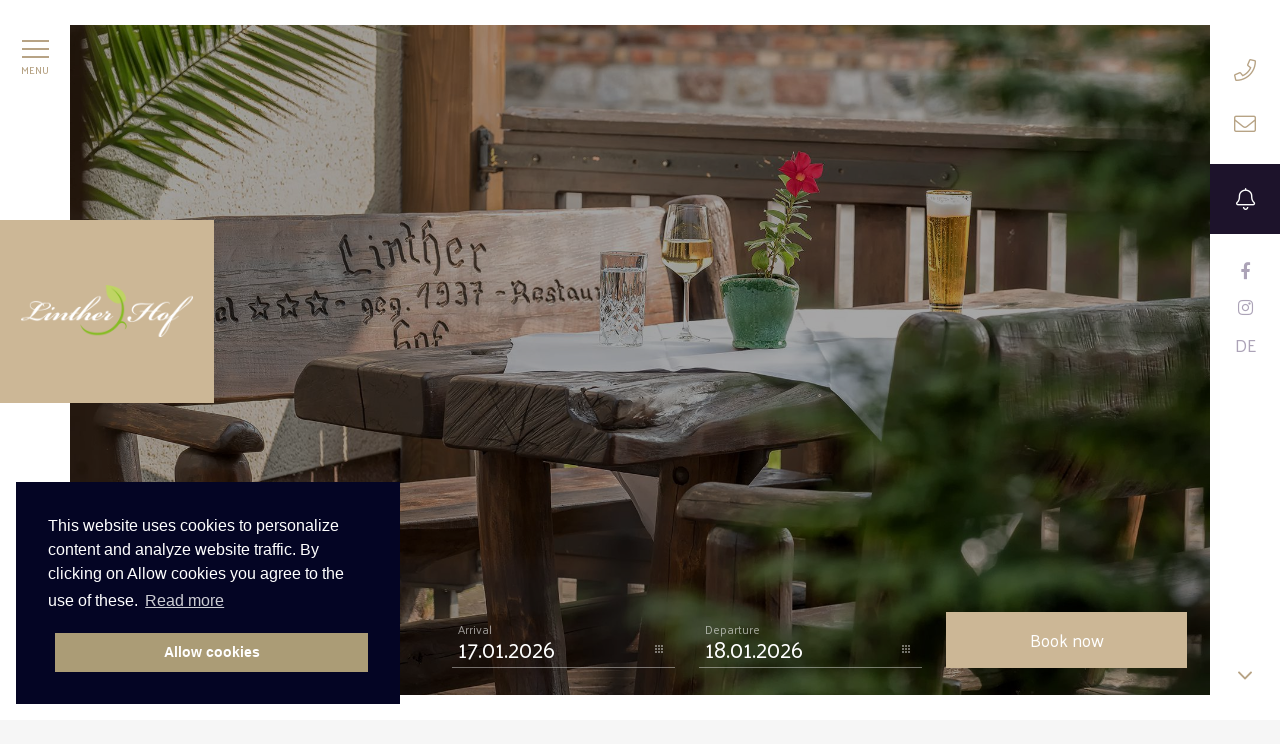

--- FILE ---
content_type: text/html; charset=UTF-8
request_url: https://www.linther-hof.de/galerie-24/
body_size: 6390
content:

<!doctype html>
<html lang="en">
	<head>
		<meta charset="utf-8">
		<link rel="alternate" hreflang="x-default" href="https://www.linther-hof.de/galerie/" /><link rel="alternate" hreflang="de" href="https://www.linther-hof.de/galerie/" /><link rel="alternate" hreflang="en" href="https://www.linther-hof.de/galerie-24/" />		<meta name="viewport" content="width=device-width, initial-scale=1, maximum-scale=1">
		<script>
			document.cookie='resolution='+Math.max(screen.width,screen.height)+'; path=/';
			if(navigator.appName == "Microsoft Internet Explorer" || navigator.appName == "Netscape" && navigator.appVersion.indexOf('Trident') > -1){ie = true;}else{ie = false;}
		</script>

		<!-- meta data -->
		<title>Gallery - Hotel & Restaurant Linther Hof near Bad Belzig</title>
		<meta name="description" content="Gallery - - Visit us at the Hotel Linther Hof between Beelitz and Bad Belzig. We look forward to you!">
		<meta name="author" content="Hotel Linther Hof">
		<meta name="robots" content="index, follow" />
		<meta name="date" content="17.01.2026" />
		<meta name="theme-color" content="#1d132b"/>

		<!-- facebook meta data -->
		<meta property="og:title" content="Gallery - Hotel & Restaurant Linther Hof near Bad Belzig" />
		<meta property="og:type" content="website" />
		<meta property="og:url" content="https://www.linther-hof.de/galerie-24/" />
		<meta property="og:image" content="/img/images/hotel-bilder/1920px/zimmer/suite/Suite_Wohnen_Details_0007.jpg" />

		<!-- twitter meta data -->
		<meta name="twitter:title" content="Gallery - Hotel & Restaurant Linther Hof near Bad Belzig" />
		<meta name="twitter:card" content="summary_large_image" />
		<meta name="twitter:description" content="Gallery - - Visit us at the Hotel Linther Hof between Beelitz and Bad Belzig. We look forward to you!" />
		<meta name="twitter:image" content="/img/images/hotel-bilder/1920px/zimmer/suite/Suite_Wohnen_Details_0007.jpg" />

		<link rel="manifest" href="/manifest.json">
		<link rel="shortcut icon" href="/img/images/hotel-linther-hof-favicon.png" type="image/png" />

		<link rel="stylesheet" href="/min/?f=statics/css/static.css,statics/css/circle.css,statics/css/swipebox.css,statics/css/owl.carousel.css,statics/css/jquery-ui.css,statics/css/cookieconsent.css,statics/css/OverlayScrollbars.css,statics/css/font-awesome/css/fontawesome-all.css,templates/1/css/tooltipster.css,templates/1/css/style.css,templates/1/css/ie.css" />	</head>
	<body class=" loading desktop">

		
		<div class="logo-cont">
			<a href="/?lang=en" title="Landingpage - Hotel Linther Hof" class="logo">
				<img data-img="/img/images/logo-linther-hof.png" src="[data-uri]" title="Hotel Linther Hof" alt="Hotel Linther Hof">			</a>
		</div>

		<div class="loader">
			<div class="loading-bar"></div>
	    	<div class="loading-bar"></div>
	    	<div class="loading-bar"></div>
	    	<div class="loading-bar"></div>
	    	<div class="loading-bar"></div>
		</div>

		<div class="borders">
			<div class="btop"></div>
			<div class="bright">
				<div class="top">
					<div class="quick-contact">
						<a href="tel:+49338447670" class="item tt" title="Phone: +49 33844 767 0">
							<i class="fal fa-phone" aria-hidden="true"></i>
						</a>
						<a href="mailto:info@linther-hof.de" class="item tt" title="Mail: info@linther-hof.de">
							<i class="fal fa-envelope" aria-hidden="true"></i>
						</a>
						<a href="/reservierung-2/" class="item booking" title="Hotel Linther Hof - Book online">
							<i class="fal fa-bell" aria-hidden="true"></i>
						</a>
					</div>
					<ul class="lang-select">
						<li><a class="item" rel="noopener" target="_blank" title="Us on Facebook" href="https://www.facebook.com/linther.hof/"><i class="fab fa-facebook-f" aria-hidden="true"></i></a></li><li><a class="item" rel="noopener" target="_blank" title="Us on Instagram" href="https://www.instagram.com/hotellintherhof/?hl=de"><i class="fab fa-instagram" aria-hidden="true"></i></a></li>						
						<li>
							<a class="" href="/galerie/?lang=de" title="Deutsch">de</a>
						</li>
										</ul>
				</div>
				<div class="bot">
					<div class="scroll-down">
						<i class="fal fa-angle-down" aria-hidden="true"></i>
					</div>
				</div>
			</div>
			<div class="bbottom"></div>
			<div class="bleft">
				<div class="top">
					<div class="nav-trigger">
						<div class="navicon">
							<div class="strp"></div>
							<div class="strp"></div>
							<div class="strp"></div>
						</div>
						<span class="label">Menu</span>
					</div>
				</div>
				<div class="mid"></div>
				<div class="bot"></div>
			</div>
		</div>

		<div class="mobile-navs">
			<nav class="main-nav">
				<ul>
					<li ><a  href="/hotel-4/"  target="_parent" title="Hotel">Hotel</a><ul class="sub-menu"><li ><a class="noimg" href="/hotel-4/#aktuelles-44"  target="_parent" title="Aktuelles"><i class="fal fa-angle-right" aria-hidden="true"></i>Aktuelles</a></li><li ><a class="noimg" href="/hotel-4/#geschichte-42"  target="_parent" title="History"><i class="fal fa-angle-right" aria-hidden="true"></i>History</a></li></ul></li><li ><a  href="https://smartwebui.hs3.de/start/index?id=7000" rel="noopener" target="_blank" title="Reservation">Reservation</a></li><li ><a  href="/zimmer-6/"  target="_parent" title="Rooms &amp; Suite">Rooms &amp; Suite</a><ul class="sub-menu"><li ><a class="noimg" href="/zimmer-6/#standard-doppel-und-einzelzimmer-8"  target="_parent" title="Classic double &amp; single rooms"><i class="fal fa-angle-right" aria-hidden="true"></i>Classic double &amp; single rooms</a></li><li ><a class="noimg" href="/zimmer-6/#premium-doppel-und-einzelzimmer-10"  target="_parent" title="Premium Rooms"><i class="fal fa-angle-right" aria-hidden="true"></i>Premium Rooms</a></li><li ><a class="noimg" href="/zimmer-6/#familienzimmer-12"  target="_parent" title="Family rooms"><i class="fal fa-angle-right" aria-hidden="true"></i>Family rooms</a></li><li ><a class="noimg" href="/zimmer-6/#suite-62"  target="_parent" title="Suite"><i class="fal fa-angle-right" aria-hidden="true"></i>Suite</a></li></ul></li><li ><a  href="/speisen-und-genie-en-14/"  target="_parent" title="Restaurant">Restaurant</a></li><li ><a  href="/tagungen-und-veranstaltungen-16/"  target="_parent" title="Tagungen &amp; Veranstaltungen">Tagungen &amp; Veranstaltungen</a><ul class="sub-menu"><li ><a class="noimg" href="/tagungen-und-veranstaltungen-16/#tagung-18"  target="_parent" title="Tagung"><i class="fal fa-angle-right" aria-hidden="true"></i>Tagung</a></li></ul></li><li ><a  href="/hochzeit-22/"  target="_parent" title="Hochzeit">Hochzeit</a><ul class="sub-menu"><li ><a class="noimg" href="/hochzeit-22/#feiern-20"  target="_parent" title="Feiern"><i class="fal fa-angle-right" aria-hidden="true"></i>Feiern</a></li></ul></li><li ><a  href="/entspannen-36/"  target="_parent" title="Fitness &amp; Relaxation">Fitness &amp; Relaxation</a></li><li ><a  href="/region-46/"  target="_parent" title="Region">Region</a></li><li class="active"><a  href="/galerie-24/"  target="_parent" title="Gallery">Gallery</a><ul class="sub-menu"><li ><a class="noimg" href="/galerie-24/#galerie-hotel-48"  target="_parent" title="Hotel"><i class="fal fa-angle-right" aria-hidden="true"></i>Hotel</a></li><li ><a class="noimg" href="/galerie-24/#galerie-restaurant-50"  target="_parent" title="Restaurant"><i class="fal fa-angle-right" aria-hidden="true"></i>Restaurant</a></li><li ><a class="noimg" href="/galerie-24/#galerie-festlichkeiten-und-tagung-52"  target="_parent" title="Events &amp; Meetings"><i class="fal fa-angle-right" aria-hidden="true"></i>Events &amp; Meetings</a></li><li ><a class="noimg" href="/galerie-24/#galerie-entspannen-54"  target="_parent" title="Fitness &amp; Relaxation"><i class="fal fa-angle-right" aria-hidden="true"></i>Fitness &amp; Relaxation</a></li></ul></li>				</ul>
			</nav>
			<nav class="top-nav">
				<ul>
					<li ><a  href="/kontakt-26/"  target="_parent" title="Kontakt">Kontakt</a></li><li ><a  href="/arrival-location-28/"  target="_parent" title="Arrival/Location">Arrival/Location</a></li><li ><a  href="/jobs-30/"  target="_parent" title="Jobs">Jobs</a></li>				</ul>
				<ul class="lang-select">
					
						<li>
							<a class="" href="/galerie/?lang=de" title="Deutsch">Deutsch</a>
						</li>
									</ul>
			</nav>
		</div>

		<div class="page-body">

			
<section class="page-cont" data-title="Gallery" data-siteid="23" id="section-1">

	<div class="main-slides">

		<header class="navs">
			<nav class="top-nav">
				<ul>
					<li ><a  href="/kontakt-26/"  target="_parent" title="Kontakt">Kontakt</a></li><li ><a  href="/arrival-location-28/"  target="_parent" title="Arrival/Location">Arrival/Location</a></li><li ><a  href="/jobs-30/"  target="_parent" title="Jobs">Jobs</a></li>				</ul>
			</nav>
			<nav class="main-nav">
				<ul>
					<li ><a  href="/hotel-4/"  target="_parent" title="Hotel">Hotel</a><ul class="sub-menu"><li ><a class="noimg" href="/hotel-4/#aktuelles-44"  target="_parent" title="Aktuelles"><i class="fal fa-angle-right" aria-hidden="true"></i>Aktuelles</a></li><li ><a class="noimg" href="/hotel-4/#geschichte-42"  target="_parent" title="History"><i class="fal fa-angle-right" aria-hidden="true"></i>History</a></li></ul></li><li ><a  href="https://smartwebui.hs3.de/start/index?id=7000" rel="noopener" target="_blank" title="Reservation">Reservation</a></li><li ><a  href="/zimmer-6/"  target="_parent" title="Rooms &amp; Suite">Rooms &amp; Suite</a><ul class="sub-menu"><li ><a class="noimg" href="/zimmer-6/#standard-doppel-und-einzelzimmer-8"  target="_parent" title="Classic double &amp; single rooms"><i class="fal fa-angle-right" aria-hidden="true"></i>Classic double &amp; single rooms</a></li><li ><a class="noimg" href="/zimmer-6/#premium-doppel-und-einzelzimmer-10"  target="_parent" title="Premium Rooms"><i class="fal fa-angle-right" aria-hidden="true"></i>Premium Rooms</a></li><li ><a class="noimg" href="/zimmer-6/#familienzimmer-12"  target="_parent" title="Family rooms"><i class="fal fa-angle-right" aria-hidden="true"></i>Family rooms</a></li><li ><a class="noimg" href="/zimmer-6/#suite-62"  target="_parent" title="Suite"><i class="fal fa-angle-right" aria-hidden="true"></i>Suite</a></li></ul></li><li ><a  href="/speisen-und-genie-en-14/"  target="_parent" title="Restaurant">Restaurant</a></li><li ><a  href="/tagungen-und-veranstaltungen-16/"  target="_parent" title="Tagungen &amp; Veranstaltungen">Tagungen &amp; Veranstaltungen</a><ul class="sub-menu"><li ><a class="noimg" href="/tagungen-und-veranstaltungen-16/#tagung-18"  target="_parent" title="Tagung"><i class="fal fa-angle-right" aria-hidden="true"></i>Tagung</a></li></ul></li><li ><a  href="/hochzeit-22/"  target="_parent" title="Hochzeit">Hochzeit</a><ul class="sub-menu"><li ><a class="noimg" href="/hochzeit-22/#feiern-20"  target="_parent" title="Feiern"><i class="fal fa-angle-right" aria-hidden="true"></i>Feiern</a></li></ul></li><li ><a  href="/entspannen-36/"  target="_parent" title="Fitness &amp; Relaxation">Fitness &amp; Relaxation</a></li><li ><a  href="/region-46/"  target="_parent" title="Region">Region</a></li><li class="active"><a  href="/galerie-24/"  target="_parent" title="Gallery">Gallery</a><ul class="sub-menu"><li ><a class="noimg" href="/galerie-24/#galerie-hotel-48"  target="_parent" title="Hotel"><i class="fal fa-angle-right" aria-hidden="true"></i>Hotel</a></li><li ><a class="noimg" href="/galerie-24/#galerie-restaurant-50"  target="_parent" title="Restaurant"><i class="fal fa-angle-right" aria-hidden="true"></i>Restaurant</a></li><li ><a class="noimg" href="/galerie-24/#galerie-festlichkeiten-und-tagung-52"  target="_parent" title="Events &amp; Meetings"><i class="fal fa-angle-right" aria-hidden="true"></i>Events &amp; Meetings</a></li><li ><a class="noimg" href="/galerie-24/#galerie-entspannen-54"  target="_parent" title="Fitness &amp; Relaxation"><i class="fal fa-angle-right" aria-hidden="true"></i>Fitness &amp; Relaxation</a></li></ul></li>				</ul>
			</nav>
		</header>

		<form class="quick-booking" action="/reservierung-2/" target="_blank" method="get">
			<div class="form-group">
				<label for="arrival">Arrival</label>
				<div class="input-group">
					<input type="text" class="arrival" id="arrival" name="arrival" readonly>
					<div class="datepicker-trigger">
						<div class="row">
							<div class="dot"></div>
							<div class="dot"></div>
							<div class="dot"></div>
						</div>
						<div class="row">
							<div class="dot"></div>
							<div class="dot"></div>
							<div class="dot"></div>
						</div>
						<div class="row">
							<div class="dot"></div>
							<div class="dot"></div>
							<div class="dot"></div>
						</div>
					</div>
				</div>
			</div>
			<div class="form-group">
				<label for="departure">Departure</label>
				<div class="input-group">
					<input type="text" class="departure" id="departure" name="departure" readonly>
					<div class="datepicker-trigger">
						<div class="row">
							<div class="dot"></div>
							<div class="dot"></div>
							<div class="dot"></div>
						</div>
						<div class="row">
							<div class="dot"></div>
							<div class="dot"></div>
							<div class="dot"></div>
						</div>
						<div class="row">
							<div class="dot"></div>
							<div class="dot"></div>
							<div class="dot"></div>
						</div>
					</div>
				</div>
			</div>
			<button class="submit">
				Book now			</button>
		</form>

		<div data-autoplay="false" class="owl-carousel"><div class="item" data-img="/img/images/hotel-bilder/1920px/aussenansicht/Aussenaufnahmen_0064.jpg"><div class="cont"><div class="wrap"></div></div></div><div class="item" data-img="/img/images/hotel-bilder/1200px/aussenansicht/Aussenansicht_0108.jpg"><div class="cont"><div class="wrap"></div></div></div><div class="item" data-img="/img/images/hotel-bilder/1920px/kulinarik/biergarten/Biergarten_0033.jpg"><div class="cont"><div class="wrap"></div></div></div></div>
	</div>
	<div class="page-hash" id="galerie-24"></div>
	<article class="article">

		<header class="header">
			<h1>Linther Hof</h1>			<div class="subline">
							</div>
		</header>

		
		<div class="txt hide">

			


		</div>
	</article>

	<div data-slide="false" data-items="3" class="gallery"><a data-rel="gallery-fix-11" title=" " href="/img/images/hotel-bilder/1200px/aussenansicht/linther_hof.jpg" data-img="/img/images/hotel-bilder/1200px/aussenansicht/linther_hof.jpg" class="item swipebox"></a><a data-rel="gallery-fix-11" title=" " href="/img/images/hotel-bilder/1200px/aussenansicht/Aussenansicht_0023.jpg" data-img="/img/images/hotel-bilder/1200px/aussenansicht/Aussenansicht_0023.jpg" class="item swipebox"></a><a data-rel="gallery-fix-11" title=" " href="/img/images/hotel-bilder/1200px/aussenansicht/Aussenansicht_0017.jpg" data-img="/img/images/hotel-bilder/1200px/aussenansicht/Aussenansicht_0017.jpg" class="item swipebox"></a><a data-rel="gallery-fix-11" title=" " href="/img/images/hotel-bilder/1200px/aussenansicht/Aussenansicht_0054.jpg" data-img="/img/images/hotel-bilder/1200px/aussenansicht/Aussenansicht_0054.jpg" class="item swipebox"></a><a data-rel="gallery-fix-11" title=" " href="/img/images/hotel-bilder/1200px/aussenansicht/Aussenansicht_0103.jpg" data-img="/img/images/hotel-bilder/1200px/aussenansicht/Aussenansicht_0103.jpg" class="item swipebox"></a><a data-rel="gallery-fix-11" title=" " href="/img/images/hotel-bilder/1200px/aussenansicht/Aussenaufnahmen_0073.jpg" data-img="/img/images/hotel-bilder/1200px/aussenansicht/Aussenaufnahmen_0073.jpg" class="item swipebox"></a><a data-rel="gallery-fix-11" title=" " href="/img/images/hotel-bilder/1200px/aussenansicht/Aussenansicht_0108.jpg" data-img="/img/images/hotel-bilder/1200px/aussenansicht/Aussenansicht_0108.jpg" class="item swipebox"></a><a data-rel="gallery-fix-11" title=" " href="/img/images/hotel-bilder/1200px/aussenansicht/Aussenaufnahmen_0076.jpg" data-img="/img/images/hotel-bilder/1200px/aussenansicht/Aussenaufnahmen_0076.jpg" class="item swipebox"></a></div>
</section>


				<section class="page-cont" data-title="Hotel" data-siteid="47" id="section-2">
					<div class="page-hash" id="galerie-hotel-48"></div>
					<div class="main-slides">
						<div data-autoplay="false" class="owl-carousel"><div class="item" data-img="/img/images/hotel-bilder/1920px/zimmer/suite/Suite_Wohnen_Details_0007.jpg"><div class="cont"></div></div></div>
					</div>
					<article class="article">
						<header class="header">
							<h2>Rooms &amp; Suite</h2>
							<div class="subline">
								
							</div>
						</header>
						<div class="txt hide">
			
						</div>
					</article>
			<div data-slide="false" data-items="3" class="gallery"><a data-rel="gallery-fix-12" title=" " href="/img/images/hotel-bilder/1200px/zimmer/21/Zimmer_21_-_0004.jpg" data-img="/img/images/hotel-bilder/1200px/zimmer/21/Zimmer_21_-_0004.jpg" class="item swipebox"></a><a data-rel="gallery-fix-12" title=" " href="/img/images/hotel-bilder/1200px/zimmer/21/Zimmer_21_Bad_0013.jpg" data-img="/img/images/hotel-bilder/1200px/zimmer/21/Zimmer_21_Bad_0013.jpg" class="item swipebox"></a><a data-rel="gallery-fix-12" title=" " href="/img/images/hotel-bilder/1200px/zimmer/22/Zimmer_22_-_0004_Terrasse.jpg" data-img="/img/images/hotel-bilder/1200px/zimmer/22/Zimmer_22_-_0004_Terrasse.jpg" class="item swipebox"></a><a data-rel="gallery-fix-12" title=" " href="/img/images/hotel-bilder/1200px/zimmer/22/Zimmer_22_Gegenschuss.jpg" data-img="/img/images/hotel-bilder/1200px/zimmer/22/Zimmer_22_Gegenschuss.jpg" class="item swipebox"></a><a data-rel="gallery-fix-12" title=" " href="/img/images/hotel-bilder/1200px/zimmer/22/Zimmer_22_Bad_0006.jpg" data-img="/img/images/hotel-bilder/1200px/zimmer/22/Zimmer_22_Bad_0006.jpg" class="item swipebox"></a><a data-rel="gallery-fix-12" title=" " href="/img/images/hotel-bilder/1200px/zimmer/23/Zimmer_23_-_0012.jpg" data-img="/img/images/hotel-bilder/1200px/zimmer/23/Zimmer_23_-_0012.jpg" class="item swipebox"></a><a data-rel="gallery-fix-12" title=" " href="/img/images/hotel-bilder/1200px/zimmer/23/zimmer_23_Details_0012.jpg" data-img="/img/images/hotel-bilder/1200px/zimmer/23/zimmer_23_Details_0012.jpg" class="item swipebox"></a><a data-rel="gallery-fix-12" title=" " href="/img/images/hotel-bilder/1200px/zimmer/23/zimmer_23_Details_0005.jpg" data-img="/img/images/hotel-bilder/1200px/zimmer/23/zimmer_23_Details_0005.jpg" class="item swipebox"></a><a data-rel="gallery-fix-12" title=" " href="/img/images/hotel-bilder/1200px/zimmer/23/Zimmer_23_Bad_0018.jpg" data-img="/img/images/hotel-bilder/1200px/zimmer/23/Zimmer_23_Bad_0018.jpg" class="item swipebox"></a><a data-rel="gallery-fix-12" title=" " href="/img/images/hotel-bilder/1200px/zimmer/24/Zimmer_24_0003.jpg" data-img="/img/images/hotel-bilder/1200px/zimmer/24/Zimmer_24_0003.jpg" class="item swipebox"></a><a data-rel="gallery-fix-12" title=" " href="/img/images/hotel-bilder/1200px/zimmer/24/Zimmer_24_details_0004.jpg" data-img="/img/images/hotel-bilder/1200px/zimmer/24/Zimmer_24_details_0004.jpg" class="item swipebox"></a><a data-rel="gallery-fix-12" title=" " href="/img/images/hotel-bilder/1200px/zimmer/24/Zimmer_24_Bad_0005.jpg" data-img="/img/images/hotel-bilder/1200px/zimmer/24/Zimmer_24_Bad_0005.jpg" class="item swipebox"></a><a data-rel="gallery-fix-12" title=" " href="/img/images/hotel-bilder/1200px/zimmer/26/Zimmer_26_-_0003.jpg" data-img="/img/images/hotel-bilder/1200px/zimmer/26/Zimmer_26_-_0003.jpg" class="item swipebox"></a><a data-rel="gallery-fix-12" title=" " href="/img/images/hotel-bilder/1200px/zimmer/26/Zimmer_26_Bad_0001.jpg" data-img="/img/images/hotel-bilder/1200px/zimmer/26/Zimmer_26_Bad_0001.jpg" class="item swipebox"></a><a data-rel="gallery-fix-12" title=" " href="/img/images/hotel-bilder/1200px/zimmer/27/Zimmer_27_-_0008.jpg" data-img="/img/images/hotel-bilder/1200px/zimmer/27/Zimmer_27_-_0008.jpg" class="item swipebox"></a><a data-rel="gallery-fix-12" title=" " href="/img/images/hotel-bilder/1200px/zimmer/27/Zimmer_27_Bad_0009.jpg" data-img="/img/images/hotel-bilder/1200px/zimmer/27/Zimmer_27_Bad_0009.jpg" class="item swipebox"></a><a data-rel="gallery-fix-12" title=" " href="/img/images/hotel-bilder/1200px/zimmer/28/Zimmer_28_-_0004.jpg" data-img="/img/images/hotel-bilder/1200px/zimmer/28/Zimmer_28_-_0004.jpg" class="item swipebox"></a><a data-rel="gallery-fix-12" title=" " href="/img/images/hotel-bilder/1200px/zimmer/28/Zimmer_28_Details_0026.jpg" data-img="/img/images/hotel-bilder/1200px/zimmer/28/Zimmer_28_Details_0026.jpg" class="item swipebox"></a><a data-rel="gallery-fix-12" title=" " href="/img/images/hotel-bilder/1200px/zimmer/28/Zimmer_28_Bad_0008.jpg" data-img="/img/images/hotel-bilder/1200px/zimmer/28/Zimmer_28_Bad_0008.jpg" class="item swipebox"></a><a data-rel="gallery-fix-12" title=" " href="/img/images/hotel-bilder/1200px/zimmer/29/Zimmer_29_0006.jpg" data-img="/img/images/hotel-bilder/1200px/zimmer/29/Zimmer_29_0006.jpg" class="item swipebox"></a><a data-rel="gallery-fix-12" title=" " href="/img/images/hotel-bilder/1200px/zimmer/29/Zimmer_29_Details_0003.jpg" data-img="/img/images/hotel-bilder/1200px/zimmer/29/Zimmer_29_Details_0003.jpg" class="item swipebox"></a><a data-rel="gallery-fix-12" title=" " href="/img/images/hotel-bilder/1200px/zimmer/29/Zimmer_29_Bad_0007.jpg" data-img="/img/images/hotel-bilder/1200px/zimmer/29/Zimmer_29_Bad_0007.jpg" class="item swipebox"></a><a data-rel="gallery-fix-12" title=" " href="/img/images/hotel-bilder/1200px/zimmer/30/Zimmer_30_-_0003.jpg" data-img="/img/images/hotel-bilder/1200px/zimmer/30/Zimmer_30_-_0003.jpg" class="item swipebox"></a><a data-rel="gallery-fix-12" title=" " href="/img/images/hotel-bilder/1200px/zimmer/30/Zimmer_30_Details_0009.jpg" data-img="/img/images/hotel-bilder/1200px/zimmer/30/Zimmer_30_Details_0009.jpg" class="item swipebox"></a><a data-rel="gallery-fix-12" title=" " href="/img/images/hotel-bilder/1200px/zimmer/30/Zimmer_30_Bad_0014.jpg" data-img="/img/images/hotel-bilder/1200px/zimmer/30/Zimmer_30_Bad_0014.jpg" class="item swipebox"></a><a data-rel="gallery-fix-12" title=" " href="/img/images/hotel-bilder/1200px/zimmer/31/Zimmer_31-_0003.jpg" data-img="/img/images/hotel-bilder/1200px/zimmer/31/Zimmer_31-_0003.jpg" class="item swipebox"></a><a data-rel="gallery-fix-12" title=" " href="/img/images/hotel-bilder/1200px/zimmer/31/Zimmer_31_Details_0041.jpg" data-img="/img/images/hotel-bilder/1200px/zimmer/31/Zimmer_31_Details_0041.jpg" class="item swipebox"></a><a data-rel="gallery-fix-12" title=" " href="/img/images/hotel-bilder/1200px/zimmer/32/Zimmer_32-_0005.jpg" data-img="/img/images/hotel-bilder/1200px/zimmer/32/Zimmer_32-_0005.jpg" class="item swipebox"></a><a data-rel="gallery-fix-12" title=" " href="/img/images/hotel-bilder/1200px/zimmer/32/Zimmer_32_BAd_0001.jpg" data-img="/img/images/hotel-bilder/1200px/zimmer/32/Zimmer_32_BAd_0001.jpg" class="item swipebox"></a><a data-rel="gallery-fix-12" title=" " href="/img/images/hotel-bilder/1200px/zimmer/33/Doppel_33_-_0007.jpg" data-img="/img/images/hotel-bilder/1200px/zimmer/33/Doppel_33_-_0007.jpg" class="item swipebox"></a><a data-rel="gallery-fix-12" title=" " href="/img/images/hotel-bilder/1200px/zimmer/33/Zimmer_33_Detail_0027.jpg" data-img="/img/images/hotel-bilder/1200px/zimmer/33/Zimmer_33_Detail_0027.jpg" class="item swipebox"></a><a data-rel="gallery-fix-12" title=" " href="/img/images/hotel-bilder/1200px/zimmer/34/Doppel_0001.jpg" data-img="/img/images/hotel-bilder/1200px/zimmer/34/Doppel_0001.jpg" class="item swipebox"></a><a data-rel="gallery-fix-12" title=" " href="/img/images/hotel-bilder/1200px/zimmer/34/Doppel_34-_0034.jpg" data-img="/img/images/hotel-bilder/1200px/zimmer/34/Doppel_34-_0034.jpg" class="item swipebox"></a><a data-rel="gallery-fix-12" title=" " href="/img/images/hotel-bilder/1200px/zimmer/34/Doppel_34-_0037.jpg" data-img="/img/images/hotel-bilder/1200px/zimmer/34/Doppel_34-_0037.jpg" class="item swipebox"></a><a data-rel="gallery-fix-12" title=" " href="/img/images/hotel-bilder/1200px/zimmer/44/Zimmer_44_mit_Bad_0006.jpg" data-img="/img/images/hotel-bilder/1200px/zimmer/44/Zimmer_44_mit_Bad_0006.jpg" class="item swipebox"></a><a data-rel="gallery-fix-12" title=" " href="/img/images/hotel-bilder/1200px/zimmer/standard/Hotelzimmer__1_.jpg" data-img="/img/images/hotel-bilder/1200px/zimmer/standard/Hotelzimmer__1_.jpg" class="item swipebox"></a><a data-rel="gallery-fix-12" title=" " href="/img/images/hotel-bilder/1200px/zimmer/standard/Hotelzimmer__2_.jpg" data-img="/img/images/hotel-bilder/1200px/zimmer/standard/Hotelzimmer__2_.jpg" class="item swipebox"></a><a data-rel="gallery-fix-12" title=" " href="/img/images/hotel-bilder/1200px/zimmer/standard/Hotelzimmer__5_.jpg" data-img="/img/images/hotel-bilder/1200px/zimmer/standard/Hotelzimmer__5_.jpg" class="item swipebox"></a><a data-rel="gallery-fix-12" title=" " href="/img/images/hotel-bilder/1200px/zimmer/suite/Suite_Schlafen_0012.jpg" data-img="/img/images/hotel-bilder/1200px/zimmer/suite/Suite_Schlafen_0012.jpg" class="item swipebox"></a><a data-rel="gallery-fix-12" title=" " href="/img/images/hotel-bilder/1200px/zimmer/suite/Suite_Wohnen_0016.jpg" data-img="/img/images/hotel-bilder/1200px/zimmer/suite/Suite_Wohnen_0016.jpg" class="item swipebox"></a><a data-rel="gallery-fix-12" title=" " href="/img/images/hotel-bilder/1200px/zimmer/suite/Suite_Wohnen_Details_0006.jpg" data-img="/img/images/hotel-bilder/1200px/zimmer/suite/Suite_Wohnen_Details_0006.jpg" class="item swipebox"></a><a data-rel="gallery-fix-12" title=" " href="/img/images/hotel-bilder/1200px/zimmer/suite/Suite_Terrasse_0008.jpg" data-img="/img/images/hotel-bilder/1200px/zimmer/suite/Suite_Terrasse_0008.jpg" class="item swipebox"></a><a data-rel="gallery-fix-12" title=" " href="/img/images/hotel-bilder/1200px/zimmer/suite/Suite_Bad_0007.jpg" data-img="/img/images/hotel-bilder/1200px/zimmer/suite/Suite_Bad_0007.jpg" class="item swipebox"></a><a data-rel="gallery-fix-12" title=" " href="/img/images/hotel-bilder/1200px/zimmer/suite/Suite_Bad_0013.jpg" data-img="/img/images/hotel-bilder/1200px/zimmer/suite/Suite_Bad_0013.jpg" class="item swipebox"></a><a data-rel="gallery-fix-12" title=" " href="/img/images/hotel-bilder/1200px/kulinarik/fuehstueck/Fruehstuecksraum_0031.jpg" data-img="/img/images/hotel-bilder/1200px/kulinarik/fuehstueck/Fruehstuecksraum_0031.jpg" class="item swipebox"></a><a data-rel="gallery-fix-12" title=" " href="/img/images/hotel-bilder/1200px/kulinarik/fuehstueck/Fruehstueck_Detail_0004-1.jpg" data-img="/img/images/hotel-bilder/1200px/kulinarik/fuehstueck/Fruehstueck_Detail_0004-1.jpg" class="item swipebox"></a></div>
				</section>
			
				<section class="page-cont" data-title="Restaurant" data-siteid="49" id="section-3">
					<div class="page-hash" id="galerie-restaurant-50"></div>
					<div class="main-slides">
						<div data-autoplay="false" class="owl-carousel"><div class="item" data-img="/img/images/hotel-bilder/1920px/zimmer/suite/Suite_Wohnen_Details_0007.jpg"><div class="cont"></div></div></div>
					</div>
					<article class="article">
						<header class="header">
							<h2>Restaurant</h2>
							<div class="subline">
								
							</div>
						</header>
						<div class="txt hide">
			
						</div>
					</article>
			<div data-slide="false" data-items="3" class="gallery"><a data-rel="gallery-fix-13" title=" " href="/img/images/hotel-bilder/1200px/kulinarik/kaminzimmer/Kaminzimmer_0102.jpg" data-img="/img/images/hotel-bilder/1200px/kulinarik/kaminzimmer/Kaminzimmer_0102.jpg" class="item swipebox"></a><a data-rel="gallery-fix-13" title=" " href="/img/images/hotel-bilder/1200px/kulinarik/kaminzimmer/Kaminzimmer_Detail_0006.jpg" data-img="/img/images/hotel-bilder/1200px/kulinarik/kaminzimmer/Kaminzimmer_Detail_0006.jpg" class="item swipebox"></a><a data-rel="gallery-fix-13" title=" " href="/img/images/hotel-bilder/1200px/kulinarik/kaminzimmer/Kaminzimmer_Detail_0010.jpg" data-img="/img/images/hotel-bilder/1200px/kulinarik/kaminzimmer/Kaminzimmer_Detail_0010.jpg" class="item swipebox"></a><a data-rel="gallery-fix-13" title=" " href="/img/images/hotel-bilder/1200px/kulinarik/gastraum/gastraum.jpg" data-img="/img/images/hotel-bilder/1200px/kulinarik/gastraum/gastraum.jpg" class="item swipebox"></a><a data-rel="gallery-fix-13" title=" " href="/img/images/hotel-bilder/1200px/kulinarik/bar/bar.jpg" data-img="/img/images/hotel-bilder/1200px/kulinarik/bar/bar.jpg" class="item swipebox"></a><a data-rel="gallery-fix-13" title=" " href="/img/images/hotel-bilder/1200px/kulinarik/fuehstueck/Fruehstuecksraum_0031.jpg" data-img="/img/images/hotel-bilder/1200px/kulinarik/fuehstueck/Fruehstuecksraum_0031.jpg" class="item swipebox"></a><a data-rel="gallery-fix-13" title=" " href="/img/images/hotel-bilder/1200px/kulinarik/biergarten/Biergarten_0033.jpg" data-img="/img/images/hotel-bilder/1200px/kulinarik/biergarten/Biergarten_0033.jpg" class="item swipebox"></a><a data-rel="gallery-fix-13" title=" " href="/img/images/hotel-bilder/1200px/aussenansicht/Aussenaufnahmen_0064.jpg" data-img="/img/images/hotel-bilder/1200px/aussenansicht/Aussenaufnahmen_0064.jpg" class="item swipebox"></a><a data-rel="gallery-fix-13" title=" " href="/img/images/hotel-bilder/1200px/kulinarik/biergarten/Biergarten_Details_0010.jpg" data-img="/img/images/hotel-bilder/1200px/kulinarik/biergarten/Biergarten_Details_0010.jpg" class="item swipebox"></a><a data-rel="gallery-fix-13" title=" " href="/img/images/hotel-bilder/1200px/kulinarik/biergarten/Biergarten_Detail_0021.jpg" data-img="/img/images/hotel-bilder/1200px/kulinarik/biergarten/Biergarten_Detail_0021.jpg" class="item swipebox"></a></div>
				</section>
			
				<section class="page-cont" data-title="Events &amp; Meetings" data-siteid="51" id="section-4">
					<div class="page-hash" id="galerie-festlichkeiten-und-tagung-52"></div>
					<div class="main-slides">
						<div data-autoplay="false" class="owl-carousel"><div class="item" data-img="/img/images/hotel-bilder/1920px/zimmer/suite/Suite_Wohnen_Details_0007.jpg"><div class="cont"></div></div></div>
					</div>
					<article class="article">
						<header class="header">
							<h2>Events &amp; Meetings</h2>
							<div class="subline">
								
							</div>
						</header>
						<div class="txt hide">
			
						</div>
					</article>
			<div data-slide="false" data-items="3" class="gallery"><a data-rel="gallery-fix-14" title=" " href="/img/images/hotel-bilder/1200px/Feiern/DSC_0821_-_Kopie.jpg" data-img="/img/images/hotel-bilder/1200px/Feiern/DSC_0821_-_Kopie.jpg" class="item swipebox"></a><a data-rel="gallery-fix-14" title=" " href="/img/images/hotel-bilder/1200px/hochzeit/_S8A9559_1.jpg" data-img="/img/images/hotel-bilder/1200px/hochzeit/_S8A9559_1.jpg" class="item swipebox"></a><a data-rel="gallery-fix-14" title=" " href="/img/images/hotel-bilder/1200px/kulinarik/festsaal/festsaal-1.jpg" data-img="/img/images/hotel-bilder/1200px/kulinarik/festsaal/festsaal-1.jpg" class="item swipebox"></a><a data-rel="gallery-fix-14" title=" " href="/img/images/hotel-bilder/1200px/Feiern/Saal__110_.JPG" data-img="/img/images/hotel-bilder/1200px/Feiern/Saal__110_.JPG" class="item swipebox"></a><a data-rel="gallery-fix-14" title=" " href="/img/images/hotel-bilder/1200px/Feiern/23905696_1723602637658401_8994631240964747131_n_-_Kopie.jpg" data-img="/img/images/hotel-bilder/1200px/Feiern/23905696_1723602637658401_8994631240964747131_n_-_Kopie.jpg" class="item swipebox"></a><a data-rel="gallery-fix-14" title=" " href="/img/images/hotel-bilder/1200px/hochzeit/_S8A8751_1_-_Kopie.jpg" data-img="/img/images/hotel-bilder/1200px/hochzeit/_S8A8751_1_-_Kopie.jpg" class="item swipebox"></a><a data-rel="gallery-fix-14" title=" " href="/img/images/hotel-bilder/1200px/hochzeit/_S8A9374_1.jpg" data-img="/img/images/hotel-bilder/1200px/hochzeit/_S8A9374_1.jpg" class="item swipebox"></a><a data-rel="gallery-fix-14" title=" " href="/img/images/hotel-bilder/1200px/hochzeit/_S8A0231.JPG" data-img="/img/images/hotel-bilder/1200px/hochzeit/_S8A0231.JPG" class="item swipebox"></a><a data-rel="gallery-fix-14" title=" " href="/img/images/hotel-bilder/1200px/hochzeit/_S8A0213.JPG" data-img="/img/images/hotel-bilder/1200px/hochzeit/_S8A0213.JPG" class="item swipebox"></a><a data-rel="gallery-fix-14" title=" " href="/img/images/hotel-bilder/1200px/hochzeit/Fotolia_198831835_S.jpg" data-img="/img/images/hotel-bilder/1200px/hochzeit/Fotolia_198831835_S.jpg" class="item swipebox"></a><a data-rel="gallery-fix-14" title=" " href="/img/images/hotel-bilder/1200px/hochzeit/_S8A8620_1.jpg" data-img="/img/images/hotel-bilder/1200px/hochzeit/_S8A8620_1.jpg" class="item swipebox"></a><a data-rel="gallery-fix-14" title=" " href="/img/images/hotel-bilder/1200px/Feiern/_S8A6345.JPG" data-img="/img/images/hotel-bilder/1200px/Feiern/_S8A6345.JPG" class="item swipebox"></a><a data-rel="gallery-fix-14" title=" " href="/img/images/hotel-bilder/1200px/hochzeit/Fotolia_178943888_S.jpg" data-img="/img/images/hotel-bilder/1200px/hochzeit/Fotolia_178943888_S.jpg" class="item swipebox"></a><a data-rel="gallery-fix-14" title=" " href="/img/images/hotel-bilder/1200px/kulinarik/_S8A9692.jpg" data-img="/img/images/hotel-bilder/1200px/kulinarik/_S8A9692.jpg" class="item swipebox"></a><a data-rel="gallery-fix-14" title=" " href="/img/images/hotel-bilder/1200px/kulinarik/_S8A9691.jpg" data-img="/img/images/hotel-bilder/1200px/kulinarik/_S8A9691.jpg" class="item swipebox"></a><a data-rel="gallery-fix-14" title=" " href="/img/images/hotel-bilder/1200px/kulinarik/_S8A9700.jpg" data-img="/img/images/hotel-bilder/1200px/kulinarik/_S8A9700.jpg" class="item swipebox"></a><a data-rel="gallery-fix-14" title=" " href="/img/images/hotel-bilder/1200px/kulinarik/_S8A9698.jpg" data-img="/img/images/hotel-bilder/1200px/kulinarik/_S8A9698.jpg" class="item swipebox"></a><a data-rel="gallery-fix-14" title=" " href="/img/images/hotel-bilder/1200px/kulinarik/_S8A9728.jpg" data-img="/img/images/hotel-bilder/1200px/kulinarik/_S8A9728.jpg" class="item swipebox"></a></div>
				</section>
			
				<section class="page-cont" data-title="Fitness &amp; Relaxation" data-siteid="53" id="section-5">
					<div class="page-hash" id="galerie-entspannen-54"></div>
					<div class="main-slides">
						<div data-autoplay="false" class="owl-carousel"><div class="item" data-img="/img/images/hotel-bilder/1920px/zimmer/suite/Suite_Wohnen_Details_0007.jpg"><div class="cont"></div></div></div>
					</div>
					<article class="article">
						<header class="header">
							<h2>Fitness &amp; Relaxation</h2>
							<div class="subline">
								
							</div>
						</header>
						<div class="txt hide">
			
						</div>
					</article>
			<div data-slide="false" data-items="3" class="gallery"><a data-rel="gallery-fix-15" title=" " href="/img/images/hotel-bilder/1200px/Fitness%20%26%20Sauna/Fotolia_108004413_XS.jpg" data-img="/img/images/hotel-bilder/1200px/Fitness%20%26%20Sauna/Fotolia_108004413_XS.jpg" class="item swipebox"></a><a data-rel="gallery-fix-15" title=" " href="/img/images/hotel-bilder/1200px/Fitness%20%26%20Sauna/Sauna_0002.JPG" data-img="/img/images/hotel-bilder/1200px/Fitness%20%26%20Sauna/Sauna_0002.JPG" class="item swipebox"></a><a data-rel="gallery-fix-15" title=" " href="/img/images/hotel-bilder/1200px/Fitness%20%26%20Sauna/Sauna_0017.JPG" data-img="/img/images/hotel-bilder/1200px/Fitness%20%26%20Sauna/Sauna_0017.JPG" class="item swipebox"></a><a data-rel="gallery-fix-15" title=" " href="/img/images/hotel-bilder/1200px/Fitness%20%26%20Sauna/Gym_0009.JPG" data-img="/img/images/hotel-bilder/1200px/Fitness%20%26%20Sauna/Gym_0009.JPG" class="item swipebox"></a><a data-rel="gallery-fix-15" title=" " href="/img/images/hotel-bilder/1200px/Fitness%20%26%20Sauna/Ruheraum_0011.JPG" data-img="/img/images/hotel-bilder/1200px/Fitness%20%26%20Sauna/Ruheraum_0011.JPG" class="item swipebox"></a><a data-rel="gallery-fix-15" title=" " href="/img/images/stock-bilder/1200px/fitness/athlete-barbell-bodybuilder-949129.jpg" data-img="/img/images/stock-bilder/1200px/fitness/athlete-barbell-bodybuilder-949129.jpg" class="item swipebox"></a><a data-rel="gallery-fix-15" title=" " href="/img/images/hotel-bilder/1200px/Fitness%20%26%20Sauna/Laufband_Technoqym.jpg" data-img="/img/images/hotel-bilder/1200px/Fitness%20%26%20Sauna/Laufband_Technoqym.jpg" class="item swipebox"></a><a data-rel="gallery-fix-15" title=" " href="/img/images/hotel-bilder/1200px/Fitness%20%26%20Sauna/Fotolia_183760268_S.jpg" data-img="/img/images/hotel-bilder/1200px/Fitness%20%26%20Sauna/Fotolia_183760268_S.jpg" class="item swipebox"></a></div>
				</section>
			
			<div class="footer-trigger"></div>
			<footer class="page-footer">
				<div class="cont">
					<form class="top" action="/reservierung-2/" target="_blank" method="get">
						<div class="input-group">
							<span class="text-label">Book now</span>
						</div>
						<button class="submit">
							<span class="arrow"></span>
						</button>
					</form>
					<div class="info-area">
						<div class="left">
							<div class="col">
								<div class="headline">
									Hotel Linther Hof								</div>
								<ul>
									<li>Chausseestrasse 20</li>
									<li>14822 Linthe</li>
									<li>Tel: <a href="tel:+49338447670">+49 33844 767 0</a></li>
									<li>Fax: +49 33844 767 22</li>
									<li>Mail: <a href="mailto:info@linther-hof.de">info@linther-hof.de</a></li>
								</ul>
							</div>
							<div class="col">
								<div class="headline">
									Information								</div>
								<ul>
									<li ><a  href="/kontakt-26/"  target="_parent" title="Kontakt">Kontakt</a></li><li ><a  href="/jobs-30/"  target="_parent" title="Jobs">Jobs</a></li><li ><a  href="/impressum-32/"  target="_parent" title="Impressum">Impressum</a></li><li ><a  href="/datenschutz-34/"  target="_parent" title="Datenschutz">Datenschutz</a></li>								</ul>
							</div>
						</div>
						<div class="right">
							<div class="headline">
								Social media							</div>
							<div class="socials">
								<a class="item" rel="noopener" target="_blank" title="Us on Facebook" href="https://www.facebook.com/linther.hof/"><i class="fab fa-facebook-f" aria-hidden="true"></i></a><a class="item" rel="noopener" target="_blank" title="Us on Instagram" href="https://www.instagram.com/hotellintherhof/?hl=de"><i class="fab fa-instagram" aria-hidden="true"></i></a>							</div>
						</div>
					</div>
				</div>
			</footer>

		</div>

		
		<script src="/min/?f=statics/js/jquery-3.2.0.js,statics/js/jquery-ui-1.11.4.js,statics/js/cookie.js,statics/js/simple-pagination.js,statics/js/widgets.js,statics/js/owl.carousel.js,statics/js/cookieconsent.js,statics/js/jquery.overlayScrollbars.js,templates/1/js/jquery.swipebox.js,templates/1/js/ScrollMagic.js,templates/1/js/scrollEvents.js,templates/1/js/tooltipster.js,templates/1/js/main.js" async></script>
		<input type="hidden" name="wa" id="wa">
		<input type="hidden" id="active" name="active" value="23">
		<input type="hidden" id="object" name="object" value="1">
		<input type="hidden" id="prid" name="prid" value="gMzuwqFfGLR2">

		<script src="https://ajax.googleapis.com/ajax/libs/webfont/1.6.26/webfont.js" async></script>
		<script>
			function defer(method) {
			   if(window.jQuery && window.WebFont && window.cookieconsent) {
			      method();
			   }else{
			      setTimeout(function() { defer(method) }, 150);
			   }
			}

			defer(function () {
								
			var gaProperty = "UA-88358218-29";
			var disableStr = "ga-disable-" + gaProperty;
			if (document.cookie.indexOf(disableStr + "=true") > -1) {
				window[disableStr] = true;
			}

			function gaOptout() {
				document.cookie = disableStr + "=true; expires=Thu, 31 Dec 2099 23:59:59 UTC; path=/";
				window[disableStr] = true;
				alert("Google Tracking wurde erfolgreich deaktiviert.");
				location.reload();
			}

			function gaOptin() {
				document.cookie = disableStr + "=true; expires=Thu, 31 Dec 1970 23:59:59 UTC; path=/";
				window[disableStr] = false;
				alert("Google Tracking wurde erfolgreich aktiviert.");
				location.reload();
			}
		
		function resetCookieNotice() {
			document.cookie.split(";").forEach(function(c) { document.cookie = c.replace(/^ +/, "").replace(/=.*/, "=;expires=" + new Date(1970, 11, 11).toUTCString() + ";path=/"); });
			window[disableStr] = false;
			alert("Cookie Einstellungen wruden erfolgreich zurückgesetzt.");
			location.reload();
		}

		document.cookie = "HasCookieNotice=true; expires=Thu, 31 Dec 2099 23:59:59 UTC; path=/";

		function getCookie(cname) {
			var name = cname + "=";
			var decodedCookie = decodeURIComponent(document.cookie);
			var ca = decodedCookie.split(";");
			for(var i = 0; i <ca.length; i++) {
				var c = ca[i];
				while (c.charAt(0) == " ") {
					c = c.substring(1);
				}
				if (c.indexOf(name) == 0) {
					return c.substring(name.length, c.length);
				}
			}
			return "";
		}
	
			$("document").ready(function(){
				if(getCookie("cookieconsent_status") == "allow"){
					var gt = document.createElement("script");
					gt.type = "text/javascript";
					gt.src = "https://www.googletagmanager.com/gtag/js?id="+gaProperty;
					gt.async = true;
					$("head").append(gt);

					window.dataLayer = window.dataLayer || [];
					function gtag(){dataLayer.push(arguments);}
					gtag("js", new Date());

					gtag("config", gaProperty, {"anonymize_ip": true});
				}
			});
		
		window.cookieconsent.initialise({
			"palette": {
				"popup": {
					"background": "#040524",
					"text": "#ffffff"
				},
				"button": {
					"background": "#ab9c76",
					"text": "#ffffff"
				}
			},
			"position": "bottom-left",
			"type": "opt-in",
			"content": {
				"message": "This website uses cookies to personalize content and analyze website traffic. By clicking on Allow cookies you agree to the use of these.",
				"dismiss": "Decline cookies",
				"deny": "Decline cookies",
				"allow": "Allow cookies",
				"link": "Read more",
				"href": "/datenschutz-34/"
			},

			onStatusChange: function(status, chosenBefore) {
				var type = this.options.type;
				var didConsent = this.hasConsented();
				if (type == "opt-in" && didConsent) {
					if(getCookie("cookieconsent_status") == "allow"){
						location.reload();
					}
				}
			}
		});
	
				
				WebFont.load({
				  	google: {
					 	families: ['Dancing Script:400', 'Palanquin:100,300,400,500,700']
				  	}
				});
			});

		</script>

			</body>
</html>


--- FILE ---
content_type: text/css; charset=utf-8
request_url: https://www.linther-hof.de/min/?f=statics/css/static.css,statics/css/circle.css,statics/css/swipebox.css,statics/css/owl.carousel.css,statics/css/jquery-ui.css,statics/css/cookieconsent.css,statics/css/OverlayScrollbars.css,statics/css/font-awesome/css/fontawesome-all.css,templates/1/css/tooltipster.css,templates/1/css/style.css,templates/1/css/ie.css
body_size: 41816
content:
.privacy-form{display:flex !important;align-items:flex-start !important}.privacy-form input{width:13px !important;height:13px !important;flex-grow:0 !important;margin-top:4px !important;flex-shrink:0 !important}.privacy-form .privacy-text{padding-left:5px !important;box-sizing:border-box !important;width:calc(100% - 13px) !important}.viato_widget img{max-width:100% !important;height:auto !important}.fi_img{float:left;padding-right:25px}.fi_img[style="float: left;"]{padding-right:25px}.fi_img[style="float: right;"]{padding-left:25px;padding-right:0}.fi_cont,.fi_cont_editable{display:inline}.fi_clear{clear:both}.twocol_container{display:flex;justify-content:space-between}.twocol_container .fi_cont{width:49.5%;flex-grow:0;flex-Shrink:0;box-sizing:border-box}.threecol_container{display:flex;justify-content:space-between}.threecol_container .fi_cont{width:32.75%;flex-grow:0;flex-Shrink:0;box-sizing:border-box}.twofluid_container .fi_cont{-webkit-column-count:2;-moz-column-count:2;column-count:2;-webkit-column-gap:35px;-moz-column-gap:35px;column-gap:35px;-webkit-column-width:260px;-moz-column-width:260px;column-width:260px;display:block}.tb_container .tb_title{padding-bottom:3px;border-bottom:1px solid rgba(0,0,0,0.09);cursor:pointer}.tb_container .tb_title .tb_title_editable{margin:0 12px;position:relative}.tb_container .tb_title .tb_title_editable::after{content:'\f078';position:absolute;right:0;top:0;bottom:0;display:flex;align-items:center;font-family:'Font Awesome 5 Pro';font-size:14px;color:rgba(0,0,0,0.19);transition:transform .4s ease-in-out}.tb_container.active .tb_title .tb_title_editable::after{transform:rotate(-180deg)}.tb_container .tb_desc{background-color:rgba(0,0,0,0.02);visibility:hidden;height:0;overflow:hidden;transition:visibility 0s,height .45s ease-in-out;transition-delay:.45s,0s}.tb_container:not(.active) .tb_desc[style^="height"]{height:0 !important}.tb_container.active .tb_desc{visibility:visible;transition-delay:0s,0s}.tb_container .tb_desc .tb_desc_editable{padding:10px 15px}.fullwidth .fw-editable{margin:0 auto}.bootstrap-tabs>.nav-tabs{display:flex;flex-wrap:wrap;align-items:flex-end;padding:0;margin:0;-webkit-margin-before:0;-webkit-margin-after:0;-webkit-margin-start:0;-webkit-margin-end:0;-webkit-padding-start:0;margin-left:1px}.bootstrap-tabs>.nav-tabs>.tab-li{border:1px solid #ccc;border-bottom:0;background-color:#f6f6f6;list-style:none;text-align:center;padding:5px 7px;margin-left:-1px;cursor:pointer}.bootstrap-tabs>.nav-tabs>.tab-li.active{padding:3px 7px;background-color:#eee;margin-bottom:-1px;border-bottom:0}.bootstrap-tabs>.nav-tabs>.tab-li>.tab-link{display:block;padding:0 10px}.bootstrap-tabs>.nav-tabs>.tab-li>.tab-link>p{-webkit-margin-before:0;-webkit-margin-after:0;-webkit-margin-start:0;-webkit-margin-end:0}.bootstrap-tabs>.nav-tabs>.tab-li.active>.tab-link{padding:8px 10px}.bootstrap-tabs>.tab-content>.tab-pane{visibility:hidden;height:0;overflow:hidden}.bootstrap-tabs>.tab-content>.tab-pane.active{display:block;visibility:visible;height:auto;border:1px solid #ccc;background:#eee}.bootstrap-tabs>.tab-content>.tab-pane>.tab-pane-content{border:1px solid #ccc;background:#fff;padding:10px 15px;margin:6px}.bootstrap-tabs>.nav-tabs>.tab-li.disabled,.bootstrap-tabs>.tab-content>.tab-pane.disabled{display:none !important;visibility:hidden !important}.btbutton{display:inline-block}.btn-clear{clear:both;display:none}.btbutton .btbutton-text{padding:16px 0}.btbutton .viato_widget{padding:0 18px;background-color:#eee;display:flex;align-items:center;justify-content:center}.btbutton.btn-dark .viato_widget{background-color:#484848}.btbutton .icon-before,.btbutton .icon-after{padding:7px;color:#4a4a4a}.btbutton.btn-dark .icon-before,.btbutton.btn-dark .icon-after{color:#fff}.btbutton .btbutton-text{color:#4a4a4a}.btbutton.btn-dark .btbutton-text{color:#fff}.gal-btn{background-color:#484848;color:#fff;display:inline-block;padding:16px 22px;cursor:pointer}.fluidimg_container.break-view>.viato_widget_editable>.fi_img{float:none !important;padding-right:0 !important;padding-left:0 !important}.twocol_container.break-view{display:block !important}.twocol_container.break-view>.column1,.twocol_container.break-view>.column2{width:100% !important;padding-left:0 !important;padding-right:0 !important;display:block !important}.twocol_container.break-view>.column2{padding-top:27px !important}.threecol_container.break-view{display:block !important}.threecol_container.break-view>.column1,.threecol_container.break-view>.column2,.threecol_container.break-view>.column3{width:100% !important;padding-left:0 !important;padding-right:0 !important;display:block !important}.twocol_container.break-view>.column2{padding-top:27px !important;padding-bottom:27px !important}.bootstrap-tabs.break-view>.nav-tabs{position:relative;width:100%;display:block}.bootstrap-tabs.break-view>.nav-tabs::after{content:'\f107';position:absolute;font-family:'Font Awesome 5 Pro';right:0;top:0;bottom:0;width:10%;display:flex;align-items:center;justify-content:center;background-color:#e6e2e2;color:#000;font-size:24px;cursor:pointer}.bootstrap-tabs.break-view>.nav-tabs>.tab-li{display:none}.bootstrap-tabs.break-view>.nav-tabs>.tab-li.active{display:block;width:90%;box-sizing:border-box;margin-bottom:0 !important}.bootstrap-tabs.break-view.show-all-tabs>.nav-tabs>.tab-li{display:block;margin:0 !important;box-sizing:border-box;width:90%}.fw-plugin.fullwidth{position:absolute;left:0;z-index:2}.ca_satisfaction{text-align:center}.txt .ca_satisfaction h3{font-size:14px;color:#77808c;font-family:'Open Sans',sans-serif}.ca_satisfaction .ca_overallRating{font-size:39px;font-weight:bold;padding-top:5px;color:#97a7b8}.ca_satisfaction .ca_count{font-size:11px}.ca_main{display:flex;flex-wrap:wrap;justify-content:space-between;margin-top:25px}.ca_main h4{width:100%;flex-shrink:0;flex-grow:0;margin-bottom:20px}.ca_main .ca_category{background-color:#3a4147;width:49.3%;color:#fff;height:53px;display:flex;align-items:center;box-sizing:border-box;padding:0 25px;margin-bottom:18px;flex-grow:0;flex-shrink:0}.ca_main .ca_category .ca_rating{padding-left:8px}.ca_main .ca_category .ca_rating .ca_rating_average{font-weight:bold}.ca_portal{display:flex;flex-wrap:wrap}.ca_portal h4{width:100%;flex-grow:0;flex-shrink:0;margin-top:35px}.ca_portal .ca_portal_category{width:20%;flex-shrink:0;flex-grow:0;box-sizing:border-box;padding:20px;border:1px solid rgba(255,255,255,0);transition:border .25s ease-in-out}body:not(.mobile) .ca_portal .ca_portal_category:hover{border:1px solid #efefef}.ca_portal .ca_portal_category .ca_rating_circle{float:none;margin:0 auto}.ca_portal .ca_portal_category .ca_portal_name{text-align:center}.ca_reviews_h{margin-top:55px;padding-bottom:20px}.ca_reviews .ca_review_internal{display:flex;padding-bottom:20px;margin-bottom:20px;border-bottom:1px solid #efefef}.ca_reviews .ca_review_internal .ca_rating_circle{float:none;margin:0;padding:0;width:80px;flex-grow:0;flex-shrink:0}.ca_reviews .ca_review_internal .right{padding-left:15px}.ca_reviews .ca_review_internal .right .ca_head{display:flex;color:#9c9c9c;transition:color .2s ease-in-out;padding-bottom:7px;font-size:13px}body:not(.mobile) .ca_reviews .ca_review_internal .right:hover>.ca_head{color:#f36f23}.ca_reviews .ca_review_internal .right .ca_comment{cursor:pointer;line-height:27px}.ca_reviews .ca_review_internal .right .ca_subs{margin-top:10px;justify-content:space-between;flex-wrap:wrap;display:none}.ca_reviews .ca_review_internal .right .ca_subs.active{display:flex}.ca_reviews .ca_review_internal .right .ca_subs .ca_hotelcomment{width:100%;flex-shrink:0;flex-grow:0}.ca_reviews .ca_review_internal .right .ca_subs .ca_category{width:49.3%;box-sizing:border-box;padding:15px 25px;background-color:#3a4147;flex-shrink:0;flex-grow:0;margin-bottom:15px;display:flex;flex-wrap:wrap}.ca_reviews .ca_review_internal .right .ca_subs .ca_category .ca_category_name{color:#fff}.ca_reviews .ca_review_internal .right .ca_subs .ca_category .ca_rating{padding-left:8px;color:#a9b5bf}.ca_reviews .ca_review_internal .right .ca_subs .ca_category .ca_sub_comment{width:100%;flex-grow:0;flex-shrink:0;color:#a9b5bf}.pagination-container{display:flex;justify-content:center;align-items:center}.pagination-container .previous_link,.pagination-container .next_link{font-size:20px;padding:0 20px}.pagination-container .page_link{height:30px;width:30px;background-color:#efefef;border-radius:100%;margin:0 3px;text-align:center;line-height:30px}.pagination-container .page_link.active_page{background-color:#97a7b8;color:#fff}@media(max-width:900px){.ca_reviews .ca_review_internal .right .ca_subs .ca_category{width:100%}.ca_portal .ca_portal_category{width:25%}}@media(max-width:660px){.ca_main .ca_category{width:100%}}@media(max-width:570px){.ca_portal .ca_portal_category{width:33.333%}.ca_reviews .ca_review_internal .ca_rating_circle{display:none}.ca_reviews .ca_review_internal .right{padding-left:0}}@media(max-width:470px){.ca_portal .ca_portal_category{width:50%}}.pie,.c100 .bar,.c100.p51 .fill,.c100.p52 .fill,.c100.p53 .fill,.c100.p54 .fill,.c100.p55 .fill,.c100.p56 .fill,.c100.p57 .fill,.c100.p58 .fill,.c100.p59 .fill,.c100.p60 .fill,.c100.p61 .fill,.c100.p62 .fill,.c100.p63 .fill,.c100.p64 .fill,.c100.p65 .fill,.c100.p66 .fill,.c100.p67 .fill,.c100.p68 .fill,.c100.p69 .fill,.c100.p70 .fill,.c100.p71 .fill,.c100.p72 .fill,.c100.p73 .fill,.c100.p74 .fill,.c100.p75 .fill,.c100.p76 .fill,.c100.p77 .fill,.c100.p78 .fill,.c100.p79 .fill,.c100.p80 .fill,.c100.p81 .fill,.c100.p82 .fill,.c100.p83 .fill,.c100.p84 .fill,.c100.p85 .fill,.c100.p86 .fill,.c100.p87 .fill,.c100.p88 .fill,.c100.p89 .fill,.c100.p90 .fill,.c100.p91 .fill,.c100.p92 .fill,.c100.p93 .fill,.c100.p94 .fill,.c100.p95 .fill,.c100.p96 .fill,.c100.p97 .fill,.c100.p98 .fill,.c100.p99 .fill,.c100.p100 .fill{border:.08em solid #e0e0e0}.ca_widget{width:167px;display:block}.ca_widget .caw_header{background-color:#9c0f30;color:#fff;display:flex;align-items:center;justify-content:space-between;padding:3px 7px}.ca_widget .caw_header .cawh_left{font-size:12px;font-weight:700}.ca_widget .caw_cont{background-color:#fff;padding:12px 10px;border-bottom:4px solid #e0e0e0}.ca_widget .caw_cont .caw_mark{font-weight:700;color:#7a7a7a;font-size:13px;text-transform:uppercase}.ca_widget .caw_cont .caw_percent{font-size:38px;color:#313131}.ca_widget .caw_cont .caw_amount_ratings{font-weight:700;color:#313131;font-size:11px}.ca_widget .caw_cont .caw_amount_portals{color:#7a7a7a;font-size:11px;font-style:italic}.ca_widget .caw_cont .caw_more{color:#8d112d;font-size:11px;text-decoration:underline;padding-top:3px;display:block}.caWidgetContainer{position:fixed;right:0;bottom:0;width:115px;border-radius:4px;background-color:#fff;border:1px solid #97a7b8;text-align:center;z-index:2}.caWidgetContainer .header{display:block;width:100%;height:25px;background-color:#97a7b8;border-top-left-radius:4px;border-top-right-radius:4px;color:#fff;font-size:14px;display:flex;align-items:center;justify-content:center}.caWidgetContainer .cont .mark{padding-top:15px;font-size:15px}.caWidgetContainer .cont .percentage{font-size:32px}.caWidgetContainer .cont .amount{font-size:11px;line-height:16px;padding-top:6px;padding-bottom:15px;color:#bdc3c7}.caWidgetContainer .cont .more{font-size:13px;padding-bottom:15px;display:block;text-decoration:underline}.login{text-align:center;line-height:1.15em;bottom:0;z-index:99;background:#28b62c;font-size:.7em;width:120px;position:fixed;z-index:9999;right:0;padding-top:15px;padding-bottom:15px}.login{text-decoration:none !important;color:#fefefe}.login:hover{background:#fefefe;color:#28b62c}.login .fa{font-size:2em}.content-editable{outline-color:rgba(255,255,255,0);transition:background-color .25s ease-in-out,outline-color .25s ease-in-out,outline-offset .25s ease-in-out}.content-editable:hover{outline:1px dashed #158cba;outline-offset:6px;background-color:rgba(0,0,0,.03)}.content-editable:hover>.edit-now,.content-editable:hover>.stop-edit{display:flex}.edit-now{position:absolute;width:26px;height:26px;background-color:rgba(250,250,250,1);border:1px solid rgba(215,215,215,1);color:#158cba;font-size:15px;border-radius:3px;z-index:9999;display:flex;align-items:center;justify-content:center;cursor:pointer;display:none;transition:all .25s ease-in-out}.stop-edit{position:absolute;width:26px;height:26px;background-color:rgba(250,250,250,1);border:1px solid rgba(215,215,215,1);color:rgba(255,10,10,1);font-size:15px;border-radius:3px;z-index:9999;margin-top:6px;display:flex;align-items:center;justify-content:center;cursor:pointer;display:none;transition:all .25s ease-in-out}.edit-now:hover{color:#fff;background-color:#158cba;border:1px solid #158cba}.submitnow{text-align:center;vertical-align:middle;white-space:nowrap;line-height:1.42857;margin-bottom:0;border-radius:4px;cursor:pointer;display:inline-block;font-size:14px;border-width:0 1px 4px;font-weight:bold;padding:15px 27px 13px;background-color:#28b62c;border-color:#23a127;color:#fff}.live_edit_save{position:fixed;bottom:6px;right:130px;z-index:999999}.post_notification{position:fixed;z-index:999999999;top:0;left:0;right:0;bottom:0;background-color:rgba(0,0,0,.7)}.post_notification .pn_inner{position:fixed;z-index:999999;top:300px;left:50%;margin-left:-250px;width:500px;background-color:#fff;border-radius:5px;padding:30px;padding-bottom:20px;padding-top:25px}.post_notification h3{margin-top:0}.note_checkbox{font-size:12px;color:#a0a0a0 !important;display:flex;align-items:center;height:50px;border-top:1px solid rgba(0,0,0,.1);border-bottom:1px solid rgba(0,0,0,.1);margin-top:30px}.note_checkbox input{display:block !important;padding-right:10px !important}#live-edit-success-ok{width:110px;float:right;background-color:#5fc1e8;color:#fff;font-size:14px;padding:9px 0;text-align:center;font-weight:bold;border-radius:3px;margin-top:20px;cursor:pointer}#live-edit-success-ok:hover{background-color:#75caeb}.form-error{color:red}.vcms__popup-check{display:none}.vcms__popup{position:fixed;z-index:1000;top:0;left:0;right:0;bottom:0;background-color:rgba(255,255,255,.9);display:flex;align-items:center;justify-content:center;opacity:0;visibility:hidden;transition:visibility 0s,opacity .35s ease-in-out;transition-delay:.65s,.1s}.vcms__popup-check:checked+.vcms__popup{opacity:1;visibility:visible;transition-delay:0s,0s}.vcms__popup .inner{width:540px;max-width:95%;border-radius:20px;box-shadow:0 20px 63px 0 rgba(0,0,0,.15);background-color:#fff;background-position:center;background-size:cover;box-sizing:border-box;margin-bottom:100px;opacity:0;transition:margin-bottom .4s cubic-bezier(.42,.72,.37,1.31),opacity .25s ease-in-out;transition-delay:0s,0s}.vcms__popup.vcms__seo .inner{width:680px}.vcms__popup-check:checked+.vcms__popup .inner{transition-delay:.15s,.15s;margin-bottom:0;opacity:1}.vcms__popup .inner .bg{background:linear-gradient(to bottom,rgba(255,255,255,1) 0,rgba(255,255,255,1) 40%,rgba(255,255,255,.8) 100%);border-radius:4px}.vcms__popup .inner .bg .header{padding:20px 25px 13px;font-size:24px;color:#fff;font-family:'Libre Baskerville',sans-serif;background-color:#97a7b8;border-top-right-radius:4px;border-top-left-radius:4px}.vcms__popup .inner .bg .txt{padding:20px 25px;max-height:calc(100vh - 260px);overflow:auto}.vcms__popup .inner .bg .footer{box-sizing:border-box;padding:15px 25px 20px;border-top:1px solid #efefef;display:flex;justify-content:flex-end;background-color:rgba(255,255,255,.6);border-bottom-right-radius:4px;border-bottom-left-radius:4px}.vcms__popup .inner .bg .footer .booking-btn{height:43px;width:156px;flex-grow:0;flex-shrink:0;display:flex;align-items:center;justify-content:center;color:#fff;text-decoration:none;font-size:13px;border:2px solid #97a7b8;background-color:#97a7b8;border-radius:21.5px;box-sizing:border-box;font-weight:600;transition:border .15s ease-in-out,background-color .15s ease-in-out}body:not(.mobile) .vcms__popup .inner .bg .footer .booking-btn:hover{border:2px solid #f36f23;background-color:#f36f23}.vcms__popup .inner .bg .footer .close{height:43px;width:126px;display:flex;align-items:center;justify-content:center;color:#bcbcbc;text-decoration:none;font-size:13px;border:2px solid #dadada;border-radius:21.5px;margin-left:7px;box-sizing:border-box;font-weight:600;cursor:pointer;flex-grow:0;flex-shrink:0;transition:color .15s ease-in-out,background-color .15s ease-in-out,border .15s ease-in-out}body:not(.mobile) .vcms__popup .inner .bg .footer .close:hover{color:#fff;background-color:#f36f23;border:2px solid #f36f23}.flag-icon-background{background-size:contain;background-position:50%;background-repeat:no-repeat}.flag-icon{background-size:contain;background-position:50%;background-repeat:no-repeat;position:relative;display:inline-block;width:1.33333333em;line-height:1em}.flag-icon:before{content:'\00a0'}.flag-icon.flag-icon-squared{width:1em}.flag-icon-de{background-image:url(/cms/img/flags/4x3/de.svg)}.flag-icon-en{background-image:url(/cms/img/flags/4x3/gb.svg)}.flag-icon-fr{background-image:url(/cms/img/flags/4x3/fr.svg)}.flag-icon-es{background-image:url(/cms/img/flags/4x3/es.svg)}.flag-icon-it{background-image:url(/cms/img/flags/4x3/it.svg)}.flag-icon-ru{background-image:url(/cms/img/flags/4x3/ru.svg)}.seo-rich-snippet{padding-top:70px}.rich-snippet-flex{display:flex;align-items:flex-start}.rich-snippet-flex img{width:70%;flex-grow:0;flex-shrink:0}.rich-snippet-flex .ca_widget{flex-grow:0;flex-shrink:0;text-decoration:none;margin-left:20px}@media(min-width:1011px){.column-form{display:flex;align-items:flex-start;justify-content:flex-start;flex-wrap:wrap}.column-form .form-col{width:50%;box-sizing:border-box;padding-right:30px;padding-left:30px;flex-grow:0;flex-shrink:0}.column-form .form-col:first-child{padding-left:0}.column-form .form-col:last-child{padding-right:0}.column-form .form-col .block{width:100%}.column-form .form-col .block select,.column-form .form-col .block input[type='text'],.column-form .form-col .block input[type='email'],.column-form .form-col .block input[type='number'],.column-form .form-col .block input[type='tel']{width:100%}}@media(max-width:1010px){.column-form .form-col:not(:last-child){margin-bottom:60px}}form .input-block{position:relative}form .mobile-label{position:absolute;z-index:2;top:0;left:0;right:0;bottom:0;height:100%;width:100%;opacity:0}.rect-auto,.c100.p51 .slice,.c100.p52 .slice,.c100.p53 .slice,.c100.p54 .slice,.c100.p55 .slice,.c100.p56 .slice,.c100.p57 .slice,.c100.p58 .slice,.c100.p59 .slice,.c100.p60 .slice,.c100.p61 .slice,.c100.p62 .slice,.c100.p63 .slice,.c100.p64 .slice,.c100.p65 .slice,.c100.p66 .slice,.c100.p67 .slice,.c100.p68 .slice,.c100.p69 .slice,.c100.p70 .slice,.c100.p71 .slice,.c100.p72 .slice,.c100.p73 .slice,.c100.p74 .slice,.c100.p75 .slice,.c100.p76 .slice,.c100.p77 .slice,.c100.p78 .slice,.c100.p79 .slice,.c100.p80 .slice,.c100.p81 .slice,.c100.p82 .slice,.c100.p83 .slice,.c100.p84 .slice,.c100.p85 .slice,.c100.p86 .slice,.c100.p87 .slice,.c100.p88 .slice,.c100.p89 .slice,.c100.p90 .slice,.c100.p91 .slice,.c100.p92 .slice,.c100.p93 .slice,.c100.p94 .slice,.c100.p95 .slice,.c100.p96 .slice,.c100.p97 .slice,.c100.p98 .slice,.c100.p99 .slice,.c100.p100 .slice{clip:rect(auto,auto,auto,auto)}.pie,.c100 .bar,.c100.p51 .fill,.c100.p52 .fill,.c100.p53 .fill,.c100.p54 .fill,.c100.p55 .fill,.c100.p56 .fill,.c100.p57 .fill,.c100.p58 .fill,.c100.p59 .fill,.c100.p60 .fill,.c100.p61 .fill,.c100.p62 .fill,.c100.p63 .fill,.c100.p64 .fill,.c100.p65 .fill,.c100.p66 .fill,.c100.p67 .fill,.c100.p68 .fill,.c100.p69 .fill,.c100.p70 .fill,.c100.p71 .fill,.c100.p72 .fill,.c100.p73 .fill,.c100.p74 .fill,.c100.p75 .fill,.c100.p76 .fill,.c100.p77 .fill,.c100.p78 .fill,.c100.p79 .fill,.c100.p80 .fill,.c100.p81 .fill,.c100.p82 .fill,.c100.p83 .fill,.c100.p84 .fill,.c100.p85 .fill,.c100.p86 .fill,.c100.p87 .fill,.c100.p88 .fill,.c100.p89 .fill,.c100.p90 .fill,.c100.p91 .fill,.c100.p92 .fill,.c100.p93 .fill,.c100.p94 .fill,.c100.p95 .fill,.c100.p96 .fill,.c100.p97 .fill,.c100.p98 .fill,.c100.p99 .fill,.c100.p100 .fill{position:absolute;width:.84em;height:.84em;clip:rect(0em,.5em,1em,0em);-webkit-border-radius:50%;-moz-border-radius:50%;-ms-border-radius:50%;-o-border-radius:50%;border-radius:50%;-webkit-transform:rotate(0deg);-moz-transform:rotate(0deg);-ms-transform:rotate(0deg);-o-transform:rotate(0deg);transform:rotate(0deg)}.pie-fill,.c100.p51 .bar:after,.c100.p51 .fill,.c100.p52 .bar:after,.c100.p52 .fill,.c100.p53 .bar:after,.c100.p53 .fill,.c100.p54 .bar:after,.c100.p54 .fill,.c100.p55 .bar:after,.c100.p55 .fill,.c100.p56 .bar:after,.c100.p56 .fill,.c100.p57 .bar:after,.c100.p57 .fill,.c100.p58 .bar:after,.c100.p58 .fill,.c100.p59 .bar:after,.c100.p59 .fill,.c100.p60 .bar:after,.c100.p60 .fill,.c100.p61 .bar:after,.c100.p61 .fill,.c100.p62 .bar:after,.c100.p62 .fill,.c100.p63 .bar:after,.c100.p63 .fill,.c100.p64 .bar:after,.c100.p64 .fill,.c100.p65 .bar:after,.c100.p65 .fill,.c100.p66 .bar:after,.c100.p66 .fill,.c100.p67 .bar:after,.c100.p67 .fill,.c100.p68 .bar:after,.c100.p68 .fill,.c100.p69 .bar:after,.c100.p69 .fill,.c100.p70 .bar:after,.c100.p70 .fill,.c100.p71 .bar:after,.c100.p71 .fill,.c100.p72 .bar:after,.c100.p72 .fill,.c100.p73 .bar:after,.c100.p73 .fill,.c100.p74 .bar:after,.c100.p74 .fill,.c100.p75 .bar:after,.c100.p75 .fill,.c100.p76 .bar:after,.c100.p76 .fill,.c100.p77 .bar:after,.c100.p77 .fill,.c100.p78 .bar:after,.c100.p78 .fill,.c100.p79 .bar:after,.c100.p79 .fill,.c100.p80 .bar:after,.c100.p80 .fill,.c100.p81 .bar:after,.c100.p81 .fill,.c100.p82 .bar:after,.c100.p82 .fill,.c100.p83 .bar:after,.c100.p83 .fill,.c100.p84 .bar:after,.c100.p84 .fill,.c100.p85 .bar:after,.c100.p85 .fill,.c100.p86 .bar:after,.c100.p86 .fill,.c100.p87 .bar:after,.c100.p87 .fill,.c100.p88 .bar:after,.c100.p88 .fill,.c100.p89 .bar:after,.c100.p89 .fill,.c100.p90 .bar:after,.c100.p90 .fill,.c100.p91 .bar:after,.c100.p91 .fill,.c100.p92 .bar:after,.c100.p92 .fill,.c100.p93 .bar:after,.c100.p93 .fill,.c100.p94 .bar:after,.c100.p94 .fill,.c100.p95 .bar:after,.c100.p95 .fill,.c100.p96 .bar:after,.c100.p96 .fill,.c100.p97 .bar:after,.c100.p97 .fill,.c100.p98 .bar:after,.c100.p98 .fill,.c100.p99 .bar:after,.c100.p99 .fill,.c100.p100 .bar:after,.c100.p100 .fill{-webkit-transform:rotate(180deg);-moz-transform:rotate(180deg);-ms-transform:rotate(180deg);-o-transform:rotate(180deg);transform:rotate(180deg)}.c100{position:relative;font-size:120px;width:1em;height:1em;-webkit-border-radius:50%;-moz-border-radius:50%;-ms-border-radius:50%;-o-border-radius:50%;border-radius:50%;float:left;margin:0 .1em .1em 0;background-color:#fff}.c100 *,.c100 *:before,.c100 *:after{-webkit-box-sizing:content-box;-moz-box-sizing:content-box;box-sizing:content-box}.c100.center{float:none;margin:0 auto}.c100.big{font-size:240px}.c100.small{font-size:80px}.c100>span{position:absolute;width:100%;z-index:1;left:0;top:0;width:5em;line-height:5em;font-size:.2em;display:block;text-align:center;white-space:nowrap;-webkit-transition-property:all;-moz-transition-property:all;-o-transition-property:all;transition-property:all;-webkit-transition-duration:.2s;-moz-transition-duration:.2s;-o-transition-duration:.2s;transition-duration:.2s;-webkit-transition-timing-function:ease-out;-moz-transition-timing-function:ease-out;-o-transition-timing-function:ease-out;transition-timing-function:ease-out}.c100:after{position:absolute;top:.08em;left:.08em;display:block;content:' ';-webkit-border-radius:50%;-moz-border-radius:50%;-ms-border-radius:50%;-o-border-radius:50%;border-radius:50%;background-color:#fff;width:.84em;height:.84em;-webkit-transition-property:all;-moz-transition-property:all;-o-transition-property:all;transition-property:all;-webkit-transition-duration:.2s;-moz-transition-duration:.2s;-o-transition-duration:.2s;transition-duration:.2s;-webkit-transition-timing-function:ease-in;-moz-transition-timing-function:ease-in;-o-transition-timing-function:ease-in;transition-timing-function:ease-in}.c100 .slice{position:absolute;width:1em;height:1em;clip:rect(0em,1em,1em,.5em)}.c100.p1 .bar{-webkit-transform:rotate(3.6deg);-moz-transform:rotate(3.6deg);-ms-transform:rotate(3.6deg);-o-transform:rotate(3.6deg);transform:rotate(3.6deg)}.c100.p2 .bar{-webkit-transform:rotate(7.2deg);-moz-transform:rotate(7.2deg);-ms-transform:rotate(7.2deg);-o-transform:rotate(7.2deg);transform:rotate(7.2deg)}.c100.p3 .bar{-webkit-transform:rotate(10.8deg);-moz-transform:rotate(10.8deg);-ms-transform:rotate(10.8deg);-o-transform:rotate(10.8deg);transform:rotate(10.8deg)}.c100.p4 .bar{-webkit-transform:rotate(14.4deg);-moz-transform:rotate(14.4deg);-ms-transform:rotate(14.4deg);-o-transform:rotate(14.4deg);transform:rotate(14.4deg)}.c100.p5 .bar{-webkit-transform:rotate(18deg);-moz-transform:rotate(18deg);-ms-transform:rotate(18deg);-o-transform:rotate(18deg);transform:rotate(18deg)}.c100.p6 .bar{-webkit-transform:rotate(21.6deg);-moz-transform:rotate(21.6deg);-ms-transform:rotate(21.6deg);-o-transform:rotate(21.6deg);transform:rotate(21.6deg)}.c100.p7 .bar{-webkit-transform:rotate(25.2deg);-moz-transform:rotate(25.2deg);-ms-transform:rotate(25.2deg);-o-transform:rotate(25.2deg);transform:rotate(25.2deg)}.c100.p8 .bar{-webkit-transform:rotate(28.8deg);-moz-transform:rotate(28.8deg);-ms-transform:rotate(28.8deg);-o-transform:rotate(28.8deg);transform:rotate(28.8deg)}.c100.p9 .bar{-webkit-transform:rotate(32.4deg);-moz-transform:rotate(32.4deg);-ms-transform:rotate(32.4deg);-o-transform:rotate(32.4deg);transform:rotate(32.4deg)}.c100.p10 .bar{-webkit-transform:rotate(36deg);-moz-transform:rotate(36deg);-ms-transform:rotate(36deg);-o-transform:rotate(36deg);transform:rotate(36deg)}.c100.p11 .bar{-webkit-transform:rotate(39.6deg);-moz-transform:rotate(39.6deg);-ms-transform:rotate(39.6deg);-o-transform:rotate(39.6deg);transform:rotate(39.6deg)}.c100.p12 .bar{-webkit-transform:rotate(43.2deg);-moz-transform:rotate(43.2deg);-ms-transform:rotate(43.2deg);-o-transform:rotate(43.2deg);transform:rotate(43.2deg)}.c100.p13 .bar{-webkit-transform:rotate(46.8deg);-moz-transform:rotate(46.8deg);-ms-transform:rotate(46.8deg);-o-transform:rotate(46.8deg);transform:rotate(46.8deg)}.c100.p14 .bar{-webkit-transform:rotate(50.4deg);-moz-transform:rotate(50.4deg);-ms-transform:rotate(50.4deg);-o-transform:rotate(50.4deg);transform:rotate(50.4deg)}.c100.p15 .bar{-webkit-transform:rotate(54deg);-moz-transform:rotate(54deg);-ms-transform:rotate(54deg);-o-transform:rotate(54deg);transform:rotate(54deg)}.c100.p16 .bar{-webkit-transform:rotate(57.6deg);-moz-transform:rotate(57.6deg);-ms-transform:rotate(57.6deg);-o-transform:rotate(57.6deg);transform:rotate(57.6deg)}.c100.p17 .bar{-webkit-transform:rotate(61.2deg);-moz-transform:rotate(61.2deg);-ms-transform:rotate(61.2deg);-o-transform:rotate(61.2deg);transform:rotate(61.2deg)}.c100.p18 .bar{-webkit-transform:rotate(64.8deg);-moz-transform:rotate(64.8deg);-ms-transform:rotate(64.8deg);-o-transform:rotate(64.8deg);transform:rotate(64.8deg)}.c100.p19 .bar{-webkit-transform:rotate(68.4deg);-moz-transform:rotate(68.4deg);-ms-transform:rotate(68.4deg);-o-transform:rotate(68.4deg);transform:rotate(68.4deg)}.c100.p20 .bar{-webkit-transform:rotate(72deg);-moz-transform:rotate(72deg);-ms-transform:rotate(72deg);-o-transform:rotate(72deg);transform:rotate(72deg)}.c100.p21 .bar{-webkit-transform:rotate(75.6deg);-moz-transform:rotate(75.6deg);-ms-transform:rotate(75.6deg);-o-transform:rotate(75.6deg);transform:rotate(75.6deg)}.c100.p22 .bar{-webkit-transform:rotate(79.2deg);-moz-transform:rotate(79.2deg);-ms-transform:rotate(79.2deg);-o-transform:rotate(79.2deg);transform:rotate(79.2deg)}.c100.p23 .bar{-webkit-transform:rotate(82.8deg);-moz-transform:rotate(82.8deg);-ms-transform:rotate(82.8deg);-o-transform:rotate(82.8deg);transform:rotate(82.8deg)}.c100.p24 .bar{-webkit-transform:rotate(86.4deg);-moz-transform:rotate(86.4deg);-ms-transform:rotate(86.4deg);-o-transform:rotate(86.4deg);transform:rotate(86.4deg)}.c100.p25 .bar{-webkit-transform:rotate(90deg);-moz-transform:rotate(90deg);-ms-transform:rotate(90deg);-o-transform:rotate(90deg);transform:rotate(90deg)}.c100.p26 .bar{-webkit-transform:rotate(93.6deg);-moz-transform:rotate(93.6deg);-ms-transform:rotate(93.6deg);-o-transform:rotate(93.6deg);transform:rotate(93.6deg)}.c100.p27 .bar{-webkit-transform:rotate(97.2deg);-moz-transform:rotate(97.2deg);-ms-transform:rotate(97.2deg);-o-transform:rotate(97.2deg);transform:rotate(97.2deg)}.c100.p28 .bar{-webkit-transform:rotate(100.8deg);-moz-transform:rotate(100.8deg);-ms-transform:rotate(100.8deg);-o-transform:rotate(100.8deg);transform:rotate(100.8deg)}.c100.p29 .bar{-webkit-transform:rotate(104.4deg);-moz-transform:rotate(104.4deg);-ms-transform:rotate(104.4deg);-o-transform:rotate(104.4deg);transform:rotate(104.4deg)}.c100.p30 .bar{-webkit-transform:rotate(108deg);-moz-transform:rotate(108deg);-ms-transform:rotate(108deg);-o-transform:rotate(108deg);transform:rotate(108deg)}.c100.p31 .bar{-webkit-transform:rotate(111.6deg);-moz-transform:rotate(111.6deg);-ms-transform:rotate(111.6deg);-o-transform:rotate(111.6deg);transform:rotate(111.6deg)}.c100.p32 .bar{-webkit-transform:rotate(115.2deg);-moz-transform:rotate(115.2deg);-ms-transform:rotate(115.2deg);-o-transform:rotate(115.2deg);transform:rotate(115.2deg)}.c100.p33 .bar{-webkit-transform:rotate(118.8deg);-moz-transform:rotate(118.8deg);-ms-transform:rotate(118.8deg);-o-transform:rotate(118.8deg);transform:rotate(118.8deg)}.c100.p34 .bar{-webkit-transform:rotate(122.4deg);-moz-transform:rotate(122.4deg);-ms-transform:rotate(122.4deg);-o-transform:rotate(122.4deg);transform:rotate(122.4deg)}.c100.p35 .bar{-webkit-transform:rotate(126deg);-moz-transform:rotate(126deg);-ms-transform:rotate(126deg);-o-transform:rotate(126deg);transform:rotate(126deg)}.c100.p36 .bar{-webkit-transform:rotate(129.6deg);-moz-transform:rotate(129.6deg);-ms-transform:rotate(129.6deg);-o-transform:rotate(129.6deg);transform:rotate(129.6deg)}.c100.p37 .bar{-webkit-transform:rotate(133.2deg);-moz-transform:rotate(133.2deg);-ms-transform:rotate(133.2deg);-o-transform:rotate(133.2deg);transform:rotate(133.2deg)}.c100.p38 .bar{-webkit-transform:rotate(136.8deg);-moz-transform:rotate(136.8deg);-ms-transform:rotate(136.8deg);-o-transform:rotate(136.8deg);transform:rotate(136.8deg)}.c100.p39 .bar{-webkit-transform:rotate(140.4deg);-moz-transform:rotate(140.4deg);-ms-transform:rotate(140.4deg);-o-transform:rotate(140.4deg);transform:rotate(140.4deg)}.c100.p40 .bar{-webkit-transform:rotate(144deg);-moz-transform:rotate(144deg);-ms-transform:rotate(144deg);-o-transform:rotate(144deg);transform:rotate(144deg)}.c100.p41 .bar{-webkit-transform:rotate(147.6deg);-moz-transform:rotate(147.6deg);-ms-transform:rotate(147.6deg);-o-transform:rotate(147.6deg);transform:rotate(147.6deg)}.c100.p42 .bar{-webkit-transform:rotate(151.2deg);-moz-transform:rotate(151.2deg);-ms-transform:rotate(151.2deg);-o-transform:rotate(151.2deg);transform:rotate(151.2deg)}.c100.p43 .bar{-webkit-transform:rotate(154.8deg);-moz-transform:rotate(154.8deg);-ms-transform:rotate(154.8deg);-o-transform:rotate(154.8deg);transform:rotate(154.8deg)}.c100.p44 .bar{-webkit-transform:rotate(158.4deg);-moz-transform:rotate(158.4deg);-ms-transform:rotate(158.4deg);-o-transform:rotate(158.4deg);transform:rotate(158.4deg)}.c100.p45 .bar{-webkit-transform:rotate(162deg);-moz-transform:rotate(162deg);-ms-transform:rotate(162deg);-o-transform:rotate(162deg);transform:rotate(162deg)}.c100.p46 .bar{-webkit-transform:rotate(165.6deg);-moz-transform:rotate(165.6deg);-ms-transform:rotate(165.6deg);-o-transform:rotate(165.6deg);transform:rotate(165.6deg)}.c100.p47 .bar{-webkit-transform:rotate(169.2deg);-moz-transform:rotate(169.2deg);-ms-transform:rotate(169.2deg);-o-transform:rotate(169.2deg);transform:rotate(169.2deg)}.c100.p48 .bar{-webkit-transform:rotate(172.8deg);-moz-transform:rotate(172.8deg);-ms-transform:rotate(172.8deg);-o-transform:rotate(172.8deg);transform:rotate(172.8deg)}.c100.p49 .bar{-webkit-transform:rotate(176.4deg);-moz-transform:rotate(176.4deg);-ms-transform:rotate(176.4deg);-o-transform:rotate(176.4deg);transform:rotate(176.4deg)}.c100.p50 .bar{-webkit-transform:rotate(180deg);-moz-transform:rotate(180deg);-ms-transform:rotate(180deg);-o-transform:rotate(180deg);transform:rotate(180deg)}.c100.p51 .bar{-webkit-transform:rotate(183.6deg);-moz-transform:rotate(183.6deg);-ms-transform:rotate(183.6deg);-o-transform:rotate(183.6deg);transform:rotate(183.6deg)}.c100.p52 .bar{-webkit-transform:rotate(187.2deg);-moz-transform:rotate(187.2deg);-ms-transform:rotate(187.2deg);-o-transform:rotate(187.2deg);transform:rotate(187.2deg)}.c100.p53 .bar{-webkit-transform:rotate(190.8deg);-moz-transform:rotate(190.8deg);-ms-transform:rotate(190.8deg);-o-transform:rotate(190.8deg);transform:rotate(190.8deg)}.c100.p54 .bar{-webkit-transform:rotate(194.4deg);-moz-transform:rotate(194.4deg);-ms-transform:rotate(194.4deg);-o-transform:rotate(194.4deg);transform:rotate(194.4deg)}.c100.p55 .bar{-webkit-transform:rotate(198deg);-moz-transform:rotate(198deg);-ms-transform:rotate(198deg);-o-transform:rotate(198deg);transform:rotate(198deg)}.c100.p56 .bar{-webkit-transform:rotate(201.6deg);-moz-transform:rotate(201.6deg);-ms-transform:rotate(201.6deg);-o-transform:rotate(201.6deg);transform:rotate(201.6deg)}.c100.p57 .bar{-webkit-transform:rotate(205.2deg);-moz-transform:rotate(205.2deg);-ms-transform:rotate(205.2deg);-o-transform:rotate(205.2deg);transform:rotate(205.2deg)}.c100.p58 .bar{-webkit-transform:rotate(208.8deg);-moz-transform:rotate(208.8deg);-ms-transform:rotate(208.8deg);-o-transform:rotate(208.8deg);transform:rotate(208.8deg)}.c100.p59 .bar{-webkit-transform:rotate(212.4deg);-moz-transform:rotate(212.4deg);-ms-transform:rotate(212.4deg);-o-transform:rotate(212.4deg);transform:rotate(212.4deg)}.c100.p60 .bar{-webkit-transform:rotate(216deg);-moz-transform:rotate(216deg);-ms-transform:rotate(216deg);-o-transform:rotate(216deg);transform:rotate(216deg)}.c100.p61 .bar{-webkit-transform:rotate(219.6deg);-moz-transform:rotate(219.6deg);-ms-transform:rotate(219.6deg);-o-transform:rotate(219.6deg);transform:rotate(219.6deg)}.c100.p62 .bar{-webkit-transform:rotate(223.2deg);-moz-transform:rotate(223.2deg);-ms-transform:rotate(223.2deg);-o-transform:rotate(223.2deg);transform:rotate(223.2deg)}.c100.p63 .bar{-webkit-transform:rotate(226.8deg);-moz-transform:rotate(226.8deg);-ms-transform:rotate(226.8deg);-o-transform:rotate(226.8deg);transform:rotate(226.8deg)}.c100.p64 .bar{-webkit-transform:rotate(230.4deg);-moz-transform:rotate(230.4deg);-ms-transform:rotate(230.4deg);-o-transform:rotate(230.4deg);transform:rotate(230.4deg)}.c100.p65 .bar{-webkit-transform:rotate(234deg);-moz-transform:rotate(234deg);-ms-transform:rotate(234deg);-o-transform:rotate(234deg);transform:rotate(234deg)}.c100.p66 .bar{-webkit-transform:rotate(237.6deg);-moz-transform:rotate(237.6deg);-ms-transform:rotate(237.6deg);-o-transform:rotate(237.6deg);transform:rotate(237.6deg)}.c100.p67 .bar{-webkit-transform:rotate(241.2deg);-moz-transform:rotate(241.2deg);-ms-transform:rotate(241.2deg);-o-transform:rotate(241.2deg);transform:rotate(241.2deg)}.c100.p68 .bar{-webkit-transform:rotate(244.8deg);-moz-transform:rotate(244.8deg);-ms-transform:rotate(244.8deg);-o-transform:rotate(244.8deg);transform:rotate(244.8deg)}.c100.p69 .bar{-webkit-transform:rotate(248.4deg);-moz-transform:rotate(248.4deg);-ms-transform:rotate(248.4deg);-o-transform:rotate(248.4deg);transform:rotate(248.4deg)}.c100.p70 .bar{-webkit-transform:rotate(252deg);-moz-transform:rotate(252deg);-ms-transform:rotate(252deg);-o-transform:rotate(252deg);transform:rotate(252deg)}.c100.p71 .bar{-webkit-transform:rotate(255.6deg);-moz-transform:rotate(255.6deg);-ms-transform:rotate(255.6deg);-o-transform:rotate(255.6deg);transform:rotate(255.6deg)}.c100.p72 .bar{-webkit-transform:rotate(259.2deg);-moz-transform:rotate(259.2deg);-ms-transform:rotate(259.2deg);-o-transform:rotate(259.2deg);transform:rotate(259.2deg)}.c100.p73 .bar{-webkit-transform:rotate(262.8deg);-moz-transform:rotate(262.8deg);-ms-transform:rotate(262.8deg);-o-transform:rotate(262.8deg);transform:rotate(262.8deg)}.c100.p74 .bar{-webkit-transform:rotate(266.4deg);-moz-transform:rotate(266.4deg);-ms-transform:rotate(266.4deg);-o-transform:rotate(266.4deg);transform:rotate(266.4deg)}.c100.p75 .bar{-webkit-transform:rotate(270deg);-moz-transform:rotate(270deg);-ms-transform:rotate(270deg);-o-transform:rotate(270deg);transform:rotate(270deg)}.c100.p76 .bar{-webkit-transform:rotate(273.6deg);-moz-transform:rotate(273.6deg);-ms-transform:rotate(273.6deg);-o-transform:rotate(273.6deg);transform:rotate(273.6deg)}.c100.p77 .bar{-webkit-transform:rotate(277.2deg);-moz-transform:rotate(277.2deg);-ms-transform:rotate(277.2deg);-o-transform:rotate(277.2deg);transform:rotate(277.2deg)}.c100.p78 .bar{-webkit-transform:rotate(280.8deg);-moz-transform:rotate(280.8deg);-ms-transform:rotate(280.8deg);-o-transform:rotate(280.8deg);transform:rotate(280.8deg)}.c100.p79 .bar{-webkit-transform:rotate(284.4deg);-moz-transform:rotate(284.4deg);-ms-transform:rotate(284.4deg);-o-transform:rotate(284.4deg);transform:rotate(284.4deg)}.c100.p80 .bar{-webkit-transform:rotate(288deg);-moz-transform:rotate(288deg);-ms-transform:rotate(288deg);-o-transform:rotate(288deg);transform:rotate(288deg)}.c100.p81 .bar{-webkit-transform:rotate(291.6deg);-moz-transform:rotate(291.6deg);-ms-transform:rotate(291.6deg);-o-transform:rotate(291.6deg);transform:rotate(291.6deg)}.c100.p82 .bar{-webkit-transform:rotate(295.2deg);-moz-transform:rotate(295.2deg);-ms-transform:rotate(295.2deg);-o-transform:rotate(295.2deg);transform:rotate(295.2deg)}.c100.p83 .bar{-webkit-transform:rotate(298.8deg);-moz-transform:rotate(298.8deg);-ms-transform:rotate(298.8deg);-o-transform:rotate(298.8deg);transform:rotate(298.8deg)}.c100.p84 .bar{-webkit-transform:rotate(302.4deg);-moz-transform:rotate(302.4deg);-ms-transform:rotate(302.4deg);-o-transform:rotate(302.4deg);transform:rotate(302.4deg)}.c100.p85 .bar{-webkit-transform:rotate(306deg);-moz-transform:rotate(306deg);-ms-transform:rotate(306deg);-o-transform:rotate(306deg);transform:rotate(306deg)}.c100.p86 .bar{-webkit-transform:rotate(309.6deg);-moz-transform:rotate(309.6deg);-ms-transform:rotate(309.6deg);-o-transform:rotate(309.6deg);transform:rotate(309.6deg)}.c100.p87 .bar{-webkit-transform:rotate(313.2deg);-moz-transform:rotate(313.2deg);-ms-transform:rotate(313.2deg);-o-transform:rotate(313.2deg);transform:rotate(313.2deg)}.c100.p88 .bar{-webkit-transform:rotate(316.8deg);-moz-transform:rotate(316.8deg);-ms-transform:rotate(316.8deg);-o-transform:rotate(316.8deg);transform:rotate(316.8deg)}.c100.p89 .bar{-webkit-transform:rotate(320.4deg);-moz-transform:rotate(320.4deg);-ms-transform:rotate(320.4deg);-o-transform:rotate(320.4deg);transform:rotate(320.4deg)}.c100.p90 .bar{-webkit-transform:rotate(324deg);-moz-transform:rotate(324deg);-ms-transform:rotate(324deg);-o-transform:rotate(324deg);transform:rotate(324deg)}.c100.p91 .bar{-webkit-transform:rotate(327.6deg);-moz-transform:rotate(327.6deg);-ms-transform:rotate(327.6deg);-o-transform:rotate(327.6deg);transform:rotate(327.6deg)}.c100.p92 .bar{-webkit-transform:rotate(331.2deg);-moz-transform:rotate(331.2deg);-ms-transform:rotate(331.2deg);-o-transform:rotate(331.2deg);transform:rotate(331.2deg)}.c100.p93 .bar{-webkit-transform:rotate(334.8deg);-moz-transform:rotate(334.8deg);-ms-transform:rotate(334.8deg);-o-transform:rotate(334.8deg);transform:rotate(334.8deg)}.c100.p94 .bar{-webkit-transform:rotate(338.4deg);-moz-transform:rotate(338.4deg);-ms-transform:rotate(338.4deg);-o-transform:rotate(338.4deg);transform:rotate(338.4deg)}.c100.p95 .bar{-webkit-transform:rotate(342deg);-moz-transform:rotate(342deg);-ms-transform:rotate(342deg);-o-transform:rotate(342deg);transform:rotate(342deg)}.c100.p96 .bar{-webkit-transform:rotate(345.6deg);-moz-transform:rotate(345.6deg);-ms-transform:rotate(345.6deg);-o-transform:rotate(345.6deg);transform:rotate(345.6deg)}.c100.p97 .bar{-webkit-transform:rotate(349.2deg);-moz-transform:rotate(349.2deg);-ms-transform:rotate(349.2deg);-o-transform:rotate(349.2deg);transform:rotate(349.2deg)}.c100.p98 .bar{-webkit-transform:rotate(352.8deg);-moz-transform:rotate(352.8deg);-ms-transform:rotate(352.8deg);-o-transform:rotate(352.8deg);transform:rotate(352.8deg)}.c100.p99 .bar{-webkit-transform:rotate(356.4deg);-moz-transform:rotate(356.4deg);-ms-transform:rotate(356.4deg);-o-transform:rotate(356.4deg);transform:rotate(356.4deg)}.c100.p100 .bar{-webkit-transform:rotate(360deg);-moz-transform:rotate(360deg);-ms-transform:rotate(360deg);-o-transform:rotate(360deg);transform:rotate(360deg)}.c100:hover{cursor:default}.c100:hover>span{width:3.33em;line-height:3.33em;font-size:.3em}.c100:hover:after{top:.04em;left:.04em;width:.92em;height:.92em}.c100.dark{background-color:#777}.c100.dark .bar,.c100.dark .fill{border-color:#c6ff00 !important}.c100.dark>span{color:#777}.c100.dark:after{background-color:#666}.c100.dark:hover>span{color:#c6ff00}.c100.green .bar,.c100.green .fill{border-color:#4db53c !important}.c100.green:hover>span{color:#4db53c}.c100.green.dark .bar,.c100.green.dark .fill{border-color:#5fd400 !important}.c100.green.dark:hover>span{color:#5fd400}.c100.orange .bar,.c100.orange .fill{border-color:#dd9d22 !important}.c100.orange:hover>span{color:#dd9d22}.c100.orange.dark .bar,.c100.orange.dark .fill{border-color:#e08833 !important}.c100.orange.dark:hover>span{color:#e08833}/*! Swipebox v1.3.0 | Constantin Saguin csag.co | MIT License | github.com/brutaldesign/swipebox */
html.swipebox-html.swipebox-touch{overflow:hidden !important}#swipebox-overlay{width:100% !important;height:100%;position:fixed;top:0;left:0;right:0;bottom:0;z-index:2000 !important;overflow:hidden;-webkit-user-select:none;-moz-user-select:none;-ms-user-select:none;user-select:none}#swipebox-container{position:relative;width:100%;height:100%}#swipebox-slider{-webkit-transition:-webkit-transform .4s ease;transition:transform .4s ease;height:100%;left:0;top:0;width:100%;white-space:nowrap;position:absolute;display:none;cursor:pointer}#swipebox-slider .slide{height:100%;width:100%;line-height:1px;text-align:center;display:inline-block}#swipebox-slider .slide:before{content:'';display:inline-block;height:50%;width:1px;margin-right:-1px}#swipebox-slider .slide img,#swipebox-slider .slide .swipebox-video-container,#swipebox-slider .slide .swipebox-inline-container{display:inline-block;max-height:85%;max-width:65%;margin:0;padding:0;width:auto;height:auto;vertical-align:middle;margin-top:-50px;box-shadow:0 10px 20px rgba(0,0,0,.24);border-radius:10px}#swipebox-slider .slide .swipebox-video-container{background:none;max-width:1140px;max-height:100%;width:100%;padding:5%;-webkit-box-sizing:border-box;box-sizing:border-box}#swipebox-slider .slide .swipebox-video-container .swipebox-video{width:100%;height:0;padding-bottom:56.25%;overflow:hidden;position:relative}#swipebox-slider .slide .swipebox-video-container .swipebox-video iframe{width:100% !important;height:100% !important;position:absolute;top:0;left:0}.swipebox-no-close-button #swipebox-close{display:none}#swipebox-prev.disabled,#swipebox-next.disabled{opacity:.3}.swipebox-no-touch #swipebox-overlay.rightSpring #swipebox-slider{-webkit-animation:rightSpring .3s;animation:rightSpring .3s}.swipebox-no-touch #swipebox-overlay.leftSpring #swipebox-slider{-webkit-animation:leftSpring .3s;animation:leftSpring .3s}.swipebox-touch #swipebox-container:before,.swipebox-touch #swipebox-container:after{-webkit-backface-visibility:hidden;backface-visibility:hidden;-webkit-transition:all .3s ease;transition:all .3s ease;content:' ';position:absolute;z-index:999;top:0;height:100%;width:20px;opacity:0}.swipebox-touch #swipebox-container:before{left:0;-webkit-box-shadow:inset 10px 0 10px -8px #656565;box-shadow:inset 10px 0 10px -8px #656565}.swipebox-touch #swipebox-container:after{right:0;-webkit-box-shadow:inset -10px 0 10px -8px #656565;box-shadow:inset -10px 0 10px -8px #656565}.swipebox-touch #swipebox-overlay.leftSpringTouch #swipebox-container:before{opacity:1}.swipebox-touch #swipebox-overlay.rightSpringTouch #swipebox-container:after{opacity:1}@-webkit-keyframes rightSpring{0%{left:0}50%{left:-30px}100%{left:0}}@keyframes rightSpring{0%{left:0}50%{left:-30px}100%{left:0}}@-webkit-keyframes leftSpring{0%{left:0}50%{left:30px}100%{left:0}}@keyframes leftSpring{0%{left:0}50%{left:30px}100%{left:0}}#swipebox-overlay{background-color:#313036}#swipebox-prev{position:absolute;top:44%;width:52px;height:52px;border-radius:50%;background-color:#97a7b8;left:60px;cursor:pointer;box-shadow:0 6px 17px 0 rgba(0,0,0,.15);display:flex;align-items:center;justify-content:center;transition:left .25s ease-in-out}#swipebox-prev::after{content:"\f053";font-family:'Font Awesome 5 Pro';color:#fff;font-size:20px;padding-right:3px}#swipebox-prev:hover{left:55px}#swipebox-next{position:absolute;top:44%;width:52px;height:52px;border-radius:50%;background-color:#97a7b8;right:60px;cursor:pointer;display:flex;align-items:center;justify-content:center;box-shadow:0 6px 17px 0 rgba(0,0,0,.15);transition:right .25s ease-in-out}#swipebox-next::after{content:"\f054";font-family:'Font Awesome 5 Pro';color:#fff;font-size:20px;padding-left:3px}#swipebox-next:hover{right:55px}#swipebox-title{position:absolute;top:30px;left:60px;color:#fff;font-size:18px;font-family:'Open Sans',sans-serif;font-weight:500}#swipebox-close{position:absolute;top:20px;right:55px;width:50px;height:50px;display:flex;align-items:center;justify-content:center;cursor:pointer;transition:opacity .2s ease-in-out}#swipebox-close:hover{opacity:.7}#swipebox-close::after{content:'';width:41px;height:4px;border-radius:3px;background-color:#fff;transform:rotate(45deg);display:block}#swipebox-close::before{content:'';width:41px;height:4px;border-radius:3px;background-color:#fff;transform:rotate(-45deg);display:block;margin-right:-40px}.owl-carousel{display:none;width:100%;-webkit-tap-highlight-color:transparent;position:relative;z-index:1}.owl-carousel .owl-stage{position:relative;-ms-touch-action:pan-Y;-moz-backface-visibility:hidden}.owl-carousel .owl-stage:after{content:".";display:block;clear:both;visibility:hidden;line-height:0;height:0}.owl-carousel .owl-stage-outer{position:relative;overflow:hidden;-webkit-transform:translate3d(0px,0px,0px)}.owl-carousel .owl-wrapper,.owl-carousel .owl-item{-webkit-backface-visibility:hidden;-moz-backface-visibility:hidden;-ms-backface-visibility:hidden;-webkit-transform:translate3d(0,0,0);-moz-transform:translate3d(0,0,0);-ms-transform:translate3d(0,0,0)}.owl-carousel .owl-item{position:relative;min-height:1px;float:left;-webkit-backface-visibility:hidden;-webkit-tap-highlight-color:transparent;-webkit-touch-callout:none}.owl-carousel .owl-item img{display:block;width:100%}.owl-carousel .owl-nav.disabled,.owl-carousel .owl-dots.disabled{display:none}.owl-carousel .owl-nav .owl-prev,.owl-carousel .owl-nav .owl-next,.owl-carousel .owl-dot{cursor:pointer;cursor:hand;-webkit-user-select:none;-khtml-user-select:none;-moz-user-select:none;-ms-user-select:none;user-select:none}.owl-carousel.owl-loaded{display:block}.owl-carousel.owl-loading{opacity:0;display:block}.owl-carousel.owl-hidden{opacity:0}.owl-carousel.owl-refresh .owl-item{visibility:hidden}.owl-carousel.owl-drag .owl-item{-webkit-user-select:none;-moz-user-select:none;-ms-user-select:none;user-select:none}.owl-carousel.owl-grab{cursor:move;cursor:grab}.owl-carousel.owl-rtl{direction:rtl}.owl-carousel.owl-rtl .owl-item{float:right}.no-js .owl-carousel{display:block}.owl-carousel .animated{animation-duration:1000ms;animation-fill-mode:both}.owl-carousel .owl-animated-in{z-index:0}.owl-carousel .owl-animated-out{z-index:1}.owl-carousel .fadeOut{animation-name:fadeOut}@keyframes fadeOut{0%{opacity:1}100%{opacity:0}}.owl-height{transition:height 500ms ease-in-out}.owl-carousel .owl-item .owl-lazy{opacity:0;transition:opacity 400ms ease}.owl-carousel .owl-item img.owl-lazy{transform-style:preserve-3d}.owl-carousel .owl-video-wrapper{position:relative;height:100%;background:#000}.owl-carousel .owl-video-play-icon{position:absolute;height:80px;width:80px;left:50%;top:50%;margin-left:-40px;margin-top:-40px;background:url("/statics/css/owl.video.play.png") no-repeat;cursor:pointer;z-index:1;-webkit-backface-visibility:hidden;transition:transform 100ms ease}.owl-carousel .owl-video-play-icon:hover{-ms-transform:scale(1.3,1.3);transform:scale(1.3,1.3)}.owl-carousel .owl-video-playing .owl-video-tn,.owl-carousel .owl-video-playing .owl-video-play-icon{display:none}.owl-carousel .owl-video-tn{opacity:0;height:100%;background-position:center center;background-repeat:no-repeat;background-size:contain;transition:opacity 400ms ease}.owl-carousel .owl-video-frame{position:relative;z-index:1;height:100%;width:100%}.owl-carousel .animated{-webkit-animation-duration:1000ms;animation-duration:1000ms;-webkit-animation-fill-mode:both;animation-fill-mode:both}.owl-carousel .owl-animated-in{z-index:0}.owl-carousel .owl-animated-out{z-index:1}.owl-carousel .fadeOut{-webkit-animation-name:fadeOut;animation-name:fadeOut}@-webkit-keyframes fadeOut{0%{opacity:1}100%{opacity:0}}@keyframes fadeOut{0%{opacity:1}100%{opacity:0}}.owl-height{-webkit-transition:height 500ms ease-in-out;-moz-transition:height 500ms ease-in-out;-ms-transition:height 500ms ease-in-out;-o-transition:height 500ms ease-in-out;transition:height 500ms ease-in-out}.owl-carousel{display:none;width:100%;-webkit-tap-highlight-color:transparent;position:relative;z-index:1}.owl-carousel .owl-stage{position:relative;-ms-touch-action:pan-Y}.owl-carousel .owl-stage:after{content:".";display:block;clear:both;visibility:hidden;line-height:0;height:0}.owl-carousel .owl-stage-outer{position:relative;overflow:hidden;-webkit-transform:translate3d(0px,0px,0px)}.owl-carousel .owl-controls .owl-nav .owl-prev,.owl-carousel .owl-controls .owl-nav .owl-next,.owl-carousel .owl-controls .owl-dot{cursor:pointer;cursor:hand;-webkit-user-select:none;-khtml-user-select:none;-moz-user-select:none;-ms-user-select:none;user-select:none}.owl-carousel.owl-loaded{display:block}.owl-carousel.owl-loading{opacity:0;display:block}.owl-carousel.owl-hidden{opacity:0}.owl-carousel .owl-refresh .owl-item{display:none}.owl-carousel .owl-item{position:relative;min-height:1px;float:left;-webkit-backface-visibility:hidden;-webkit-tap-highlight-color:transparent;-webkit-touch-callout:none;-webkit-user-select:none;-moz-user-select:none;-ms-user-select:none;user-select:none}.owl-carousel .owl-item img{display:block;width:100%;-webkit-transform-style:preserve-3d}.owl-carousel.owl-text-select-on .owl-item{-webkit-user-select:auto;-moz-user-select:auto;-ms-user-select:auto;user-select:auto}.owl-carousel .owl-grab{cursor:move;cursor:-webkit-grab;cursor:-o-grab;cursor:-ms-grab;cursor:grab}.owl-carousel.owl-rtl{direction:rtl}.owl-carousel.owl-rtl .owl-item{float:right}.no-js .owl-carousel{display:block}.owl-carousel .owl-item .owl-lazy{opacity:0;-webkit-transition:opacity 400ms ease;-moz-transition:opacity 400ms ease;-ms-transition:opacity 400ms ease;-o-transition:opacity 400ms ease;transition:opacity 400ms ease}.owl-carousel .owl-item img{transform-style:preserve-3d}.owl-carousel .owl-video-wrapper{position:relative;height:100%;background:#000}.owl-carousel .owl-video-play-icon{position:absolute;height:80px;width:80px;left:50%;top:50%;margin-left:-40px;margin-top:-40px;background:url("/statics/css/owl.video.play.png") no-repeat;cursor:pointer;z-index:1;-webkit-backface-visibility:hidden;-webkit-transition:scale 100ms ease;-moz-transition:scale 100ms ease;-ms-transition:scale 100ms ease;-o-transition:scale 100ms ease;transition:scale 100ms ease}.owl-carousel .owl-video-play-icon:hover{-webkit-transition:scale(1.3,1.3);-moz-transition:scale(1.3,1.3);-ms-transition:scale(1.3,1.3);-o-transition:scale(1.3,1.3);transition:scale(1.3,1.3)}.owl-carousel .owl-video-playing .owl-video-tn,.owl-carousel .owl-video-playing .owl-video-play-icon{display:none}.owl-carousel .owl-video-tn{opacity:0;height:100%;background-position:center center;background-repeat:no-repeat;-webkit-background-size:contain;-moz-background-size:contain;-o-background-size:contain;background-size:contain;-webkit-transition:opacity 400ms ease;-moz-transition:opacity 400ms ease;-ms-transition:opacity 400ms ease;-o-transition:opacity 400ms ease;transition:opacity 400ms ease}.owl-carousel .owl-video-frame{position:relative;z-index:1}#ui-datepicker-div{z-index:99999 !important}.ui-helper-hidden{display:none}.ui-helper-hidden-accessible{border:0;clip:rect(0 0 0 0);height:1px;margin:-1px;overflow:hidden;padding:0;position:absolute;width:1px}.ui-helper-reset{margin:0;padding:0;border:0;outline:0;line-height:1.3;text-decoration:none;font-size:100%;list-style:none}.ui-helper-clearfix:before,.ui-helper-clearfix:after{content:"";display:none}.ui-helper-clearfix:after{clear:both}.ui-helper-zfix{width:100%;height:100%;top:0;left:0;position:absolute;opacity:0;filter:Alpha(Opacity=0)}.ui-front{z-index:100}.ui-state-disabled{cursor:default !important;pointer-events:none}.ui-widget-overlay{position:fixed;top:0;left:0;width:100%;height:100%}.ui-datepicker{width:17em;display:none}.ui-datepicker table{width:100%;border-collapse:collapse}.ui-datepicker th{border:0}.ui-datepicker td{border:0}.ui-datepicker-row-break{clear:both;width:100%;font-size:0}.ui-datepicker{font-family:'Open Sans',sans-serif;width:280px;border-radius:4px;margin-left:-8px;margin-top:8px;box-shadow:0 11px 24px 0 rgba(0,0,0,.1)}body[data-alignment="top left"] .ui-datepicker,body[data-alignment="top left"] .ui-datepicker{margin-left:-115px}.ui-datepicker-header{border-top-left-radius:4px;border-top-right-radius:4px;height:36px;display:flex;align-items:center;justify-content:space-between;background-color:#97a7b8;font-size:14px;color:#fff;font-weight:bold}.ui-datepicker-next,.ui-datepicker-prev{width:24px;height:24px;background-color:rgba(0,0,0,0.1);border-radius:50%;position:relative;margin:0 7px;cursor:pointer;transition:background-color .15s ease-in-out}.ui-datepicker-next:hover,.ui-datepicker-prev:hover{background-color:rgba(0,0,0,0.24)}.ui-datepicker-next{transform:rotate(135deg)}.ui-datepicker-prev{transform:rotate(-45deg)}.ui-datepicker-next::after,.ui-datepicker-prev::after{content:'';width:3px;height:8px;background-color:#fff;position:absolute;top:9px;left:9px;border-radius:3px}.ui-datepicker-next::before,.ui-datepicker-prev::before{content:'';width:8px;height:3px;background-color:#fff;position:absolute;top:9px;left:9px;border-radius:3px}.ui-datepicker-next span,.ui-datepicker-prev span{display:none}.ui-datepicker-next{order:3}.ui-datepicker-calendar{background-color:#fff;border-bottom-left-radius:4px;border-bottom-right-radius:4px;padding:0 3px 2px;box-sizing:border-box;display:block}.ui-datepicker-calendar thead{display:block;background-color:rgba(255,255,255,0)}.ui-datepicker-calendar tr{display:flex;width:100%;align-items:center;background-color:rgba(255,255,255,0);justify-content:space-between}.ui-datepicker-calendar th{background-color:rgba(255,255,255,0);color:#595e69;font-weight:bold;font-size:13px;text-transform:uppercase;padding-top:7px;padding-bottom:3px;display:block;text-align:center;width:calc(100%/7 - 1.5px)}.ui-datepicker-calendar tbody{display:block;background-color:rgba(255,255,255,0)}.ui-datepicker-calendar td{text-transform:uppercase;display:block;height:27px;width:calc(100%/7 - 1.5px);background-color:#f1f1f1;border:1px solid #eaeaea;box-sizing:border-box;margin-bottom:2px}.ui-datepicker-calendar td:hover{background-color:#e2e2e2;border:1px solid #e2e2e2}.ui-datepicker-calendar td a,.ui-datepicker-calendar td span{display:flex;align-items:flex-end;justify-content:flex-end;height:100%;padding-right:4px;box-sizing:border-box;font-size:13px;color:#595e69;text-decoration:none;font-weight:700}.ui-datepicker-calendar .ui-datepicker-other-month{background-color:rgba(0,0,0,0);border:0 solid rgba(0,0,0,0)}.ui-datepicker-calendar .ui-state-disabled{opacity:.4}.ui-datepicker-calendar .ui-datepicker-today{background-color:#fff;border:1px solid #c6c7ce}.ui-datepicker-calendar .ui-datepicker-current-day{background-color:#97a7b8;border:1px solid #97a7b8}.ui-datepicker-calendar .ui-datepicker-current-day a{color:#fff}.ui-datepicker-trigger{display:none}.mobile .ui-datepicker{position:fixed !important;top:0 !important;left:0 !important;right:0 !important;width:auto !important;bottom:0 !important;margin-left:0;margin-top:0;border-radius:0;background-color:#fff}.mobile .ui-datepicker-header{height:calc(100vh/8);border-top-left-radius:0;border-top-right-radius:0}.mobile .ui-datepicker-calendar{padding:0}.mobile .ui-datepicker-calendar tr{height:calc(100vh/9)}.mobile .ui-datepicker-calendar td{height:100%;width:calc(100%/7);margin-bottom:0}.mobile .ui-datepicker-calendar td a,.mobile .ui-datepicker-calendar td span{padding:0;align-items:center;justify-content:center}.cc-window{opacity:1;transition:opacity 1s ease}.cc-window.cc-invisible{opacity:0}.cc-animate.cc-revoke{transition:transform 1s ease}.cc-animate.cc-revoke.cc-top{transform:translateY(-2em)}.cc-animate.cc-revoke.cc-bottom{transform:translateY(2em)}.cc-animate.cc-revoke.cc-active.cc-bottom,.cc-animate.cc-revoke.cc-active.cc-top,.cc-revoke:hover{transform:translateY(0)}.cc-grower{max-height:0;overflow:hidden;transition:max-height 1s}.cc-link,.cc-revoke:hover{text-decoration:underline}.cc-revoke,.cc-window{position:fixed;overflow:hidden;box-sizing:border-box;font-family:Helvetica,Calibri,Arial,sans-serif;font-size:16px;line-height:1.5em;display:-ms-flexbox;display:flex;-ms-flex-wrap:nowrap;flex-wrap:nowrap;z-index:99999}.cc-window.cc-static{position:static}.cc-window.cc-floating{padding:2em;max-width:24em;-ms-flex-direction:column;flex-direction:column}.cc-window.cc-banner{padding:1em 1.8em;width:100%;-ms-flex-direction:row;flex-direction:row}.cc-revoke{padding:.5em}.cc-header{font-size:18px;font-weight:700}.cc-btn,.cc-close,.cc-link,.cc-revoke{cursor:pointer}.cc-link{opacity:.8;display:inline-block;padding:.2em}.cc-link:hover{opacity:1}.cc-link:active,.cc-link:visited{color:initial}.cc-btn{display:block;padding:.4em .8em;font-size:.9em;font-weight:700;border-width:2px;border-style:solid;text-align:center;white-space:nowrap}.cc-banner .cc-btn:last-child{min-width:140px}.cc-highlight .cc-btn:first-child{background-color:transparent;border-color:transparent}.cc-highlight .cc-btn:first-child:focus,.cc-highlight .cc-btn:first-child:hover{background-color:transparent;text-decoration:underline}.cc-close{display:block;position:absolute;top:.5em;right:.5em;font-size:1.6em;opacity:.9;line-height:.75}.cc-close:focus,.cc-close:hover{opacity:1}.cc-revoke.cc-top{top:0;left:3em;border-bottom-left-radius:.5em;border-bottom-right-radius:.5em}.cc-revoke.cc-bottom{bottom:0;left:3em;border-top-left-radius:.5em;border-top-right-radius:.5em}.cc-revoke.cc-left{left:3em;right:unset}.cc-revoke.cc-right{right:3em;left:unset}.cc-top{top:1em}.cc-left{left:1em}.cc-right{right:1em}.cc-bottom{bottom:1em}.cc-floating>.cc-link{margin-bottom:1em}.cc-floating .cc-message{display:block;margin-bottom:1em}.cc-window.cc-floating .cc-compliance{-ms-flex:1;flex:1}.cc-window.cc-banner{-ms-flex-align:center;align-items:center}.cc-banner.cc-top{left:0;right:0;top:0}.cc-banner.cc-bottom{left:0;right:0;bottom:0}.cc-banner .cc-message{-ms-flex:1;flex:1}.cc-compliance{display:-ms-flexbox;display:flex;-ms-flex-align:center;align-items:center;-ms-flex-line-pack:justify;align-content:space-between}.cc-compliance>.cc-btn{-ms-flex:1;flex:1}.cc-btn+.cc-btn{margin-left:.5em}@media print{.cc-revoke,.cc-window{display:none}}@media screen and (max-width:900px){.cc-btn{white-space:normal}}@media screen and (max-width:414px) and (orientation:portrait),screen and (max-width:736px) and (orientation:landscape){.cc-window.cc-top{top:0}.cc-window.cc-bottom{bottom:0}.cc-window.cc-banner,.cc-window.cc-left,.cc-window.cc-right{left:0;right:0}.cc-window.cc-banner{-ms-flex-direction:column;flex-direction:column}.cc-window.cc-banner .cc-compliance{-ms-flex:1;flex:1}.cc-window.cc-floating{max-width:none}.cc-window .cc-message{margin-bottom:1em}.cc-window.cc-banner{-ms-flex-align:unset;align-items:unset}}.cc-floating.cc-theme-classic{padding:1.2em;border-radius:5px}.cc-floating.cc-type-info.cc-theme-classic .cc-compliance{text-align:center;display:inline;-ms-flex:none;flex:none}.cc-theme-classic .cc-btn{border-radius:5px}.cc-theme-classic .cc-btn:last-child{min-width:140px}.cc-floating.cc-type-info.cc-theme-classic .cc-btn{display:inline-block}.cc-theme-edgeless.cc-window{padding:0}.cc-floating.cc-theme-edgeless .cc-message{margin:2em 2em 1.5em}.cc-banner.cc-theme-edgeless .cc-btn{margin:0;padding:.8em 1.8em;height:100%}.cc-banner.cc-theme-edgeless .cc-message{margin-left:1em}.cc-floating.cc-theme-edgeless .cc-btn+.cc-btn{margin-left:0}.cc-btn.cc-dismiss{display:none}/*!
 * OverlayScrollbars
 * https://github.com/KingSora/OverlayScrollbars
 *
 * Version: 1.5.1
 *
 * Copyright KingSora.
 * https://github.com/KingSora
 *
 * Released under the MIT license.
 * Date: 13.07.2018
 */
 html.os-html,html.os-html>.os-host{display:block;overflow:hidden;box-sizing:border-box;height:100% !important;width:100% !important;min-width:100% !important;min-height:100% !important;margin:0 !important;position:absolute !important}html.os-html>.os-host>.os-padding{position:absolute}body.os-dragging,body.os-dragging *{cursor:default}.os-host,.os-host-textarea{position:relative;overflow:visible !important;flex-direction:column;flex-wrap:wrap;justify-content:flex-start;align-content:flex-start;align-items:flex-start}.os-host-flexbox{overflow:hidden !important;display:flex}.os-host-flexbox>.os-padding>.os-viewport>.os-content{display:flex}#hs-dummy-scrollbar-size{position:fixed;opacity:0;-ms-filter:'alpha(opacity=0)';visibility:hidden;overflow:scroll;height:500px;width:500px}#hs-dummy-scrollbar-size,.os-viewport{-ms-overflow-style:scrollbar !important}.os-viewport-native-scrollbars-invisible#hs-dummy-scrollbar-size::-webkit-scrollbar,.os-viewport-native-scrollbars-invisible.os-viewport::-webkit-scrollbar,.os-viewport-native-scrollbars-invisible#hs-dummy-scrollbar-size::-webkit-scrollbar-corner,.os-viewport-native-scrollbars-invisible.os-viewport::-webkit-scrollbar-corner{display:none !important;width:0 !important;height:0 !important;visibility:hidden !important;background:transparent !important}.os-content-glue{max-height:100%;max-width:100%;width:100%;pointer-events:none}.os-padding{direction:inherit;position:absolute;overflow:visible;padding:0;margin:0;left:0;top:0;bottom:0;right:0;width:auto !important;height:auto !important;z-index:1}.os-host-overflow>.os-padding{overflow:hidden}.os-viewport{direction:inherit !important;box-sizing:inherit !important;resize:none !important;position:absolute;overflow:hidden;top:0;left:0;bottom:0;right:0;padding:0;margin:0;-webkit-overflow-scrolling:touch}.os-content-arrange{position:absolute;z-index:-1;min-height:1px;min-width:1px;pointer-events:none}.os-content{direction:inherit;box-sizing:border-box !important;position:relative;display:block;height:100%;width:100%;height:100%;width:100%;visibility:visible}.os-content>.os-textarea{direction:inherit !important;float:none !important;margin:0 !important;max-height:none !important;max-width:none !important;border:0 !important;border-radius:0 !important;background:transparent !important;outline:0 none transparent !important;overflow:hidden !important;resize:none !important;position:absolute !important;top:0 !important;left:0 !important;z-index:1;padding:0}.os-host-rtl>.os-padding>.os-viewport>.os-content>.os-textarea{right:0 !important}.os-content>.os-textarea-cover{z-index:-1;pointer-events:none}.os-content>.os-textarea[wrap='off']{white-space:pre !important;margin:0 !important}.os-text-inherit{font-family:inherit;font-size:inherit;font-weight:inherit;font-style:inherit;font-variant:inherit;text-transform:inherit;text-decoration:inherit;text-indent:inherit;text-align:inherit;text-shadow:inherit;text-overflow:inherit;letter-spacing:inherit;word-spacing:inherit;line-height:inherit;unicode-bidi:inherit;direction:inherit;color:inherit;cursor:text}.os-resize-observer,.os-resize-observer-host{box-sizing:inherit;display:block;opacity:0;position:absolute;top:0;left:0;height:100%;width:100%;overflow:hidden;pointer-events:none;z-index:-1}.os-resize-observer-host{padding:inherit;border:inherit;border-color:transparent;border-style:solid;box-sizing:border-box}.os-resize-observer-host:after{content:''}.os-resize-observer-host>.os-resize-observer,.os-resize-observer-host:after{height:200%;width:200%;padding:inherit;border:inherit;margin:0;display:block;box-sizing:content-box}.os-resize-observer.observed,object.os-resize-observer{box-sizing:border-box !important}.os-size-auto-observer{box-sizing:inherit !important;height:100%;width:inherit;max-width:1px;position:relative;float:left;max-height:1px;overflow:hidden;z-index:-1;padding:0;margin:0;pointer-events:none;flex-grow:inherit;flex-shrink:0;flex-basis:0}.os-size-auto-observer>.os-resize-observer{width:1000%;height:1000%;min-height:1px;min-width:1px}.os-resize-observer-item{position:absolute;top:0;right:0;bottom:0;left:0;overflow:hidden;z-index:-1;opacity:0;direction:ltr !important;-webkit-box-flex:0 !important;-ms-flex:none !important;flex:none !important}.os-resize-observer-item-final{position:absolute;left:0;top:0;-webkit-transition:none !important;transition:none !important;-webkit-box-flex:0 !important;-ms-flex:none !important;flex:none !important}.os-resize-observer{-webkit-animation-duration:.001s;animation-duration:.001s;-webkit-animation-name:hs-resize-observer-dummy-animation;animation-name:hs-resize-observer-dummy-animation}.os-host-transition>.os-scrollbar,.os-host-transition>.os-scrollbar-corner{-webkit-transition:opacity .3s,visibility .3s,top .3s,right .3s,bottom .3s,left .3s;transition:opacity .3s,visibility .3s,top .3s,right .3s,bottom .3s,left .3s}html.os-html>.os-host>.os-scrollbar{position:absolute;z-index:999999}.os-scrollbar,.os-scrollbar-corner{position:absolute;opacity:1;-ms-filter:'alpha(opacity=100)';z-index:1}.os-scrollbar-corner{bottom:0;right:0}.os-scrollbar{pointer-events:none}.os-scrollbar-track{pointer-events:auto;position:relative;height:100%;width:100%;padding:0 !important;border:0 !important}.os-scrollbar-handle{pointer-events:auto;position:absolute;width:100%;height:100%}.os-scrollbar-handle-off,.os-scrollbar-track-off{pointer-events:none}.os-scrollbar.os-scrollbar-unusable,.os-scrollbar.os-scrollbar-unusable *{pointer-events:none !important}.os-scrollbar.os-scrollbar-unusable .os-scrollbar-handle{opacity:0 !important}.os-scrollbar-horizontal{bottom:0;left:0}.os-scrollbar-vertical{top:0;right:0}.os-host-rtl>.os-scrollbar-horizontal{right:0}.os-host-rtl>.os-scrollbar-vertical{right:auto;left:0}.os-host-rtl>.os-scrollbar-corner{right:auto;left:0}.os-scrollbar-auto-hidden,.os-padding+.os-scrollbar-corner,.os-host-resize-disabled.os-host-scrollbar-horizontal-hidden>.os-scrollbar-corner,.os-host-scrollbar-horizontal-hidden>.os-scrollbar-horizontal,.os-host-resize-disabled.os-host-scrollbar-vertical-hidden>.os-scrollbar-corner,.os-host-scrollbar-vertical-hidden>.os-scrollbar-vertical,.os-scrollbar-horizontal.os-scrollbar-auto-hidden+.os-scrollbar-vertical+.os-scrollbar-corner,.os-scrollbar-horizontal+.os-scrollbar-vertical.os-scrollbar-auto-hidden+.os-scrollbar-corner,.os-scrollbar-horizontal.os-scrollbar-auto-hidden+.os-scrollbar-vertical.os-scrollbar-auto-hidden+.os-scrollbar-corner{opacity:0;visibility:hidden;pointer-events:none}.os-scrollbar-corner-resize-both{cursor:nwse-resize}.os-host-rtl>.os-scrollbar-corner-resize-both{cursor:nesw-resize}.os-scrollbar-corner-resize-horizontal{cursor:ew-resize}.os-scrollbar-corner-resize-vertical{cursor:ns-resize}.os-dragging .os-scrollbar-corner.os-scrollbar-corner-resize{cursor:default}.os-host-resize-disabled.os-host-scrollbar-horizontal-hidden>.os-scrollbar-vertical{top:0;bottom:0}.os-host-resize-disabled.os-host-scrollbar-vertical-hidden>.os-scrollbar-horizontal,.os-host-rtl.os-host-resize-disabled.os-host-scrollbar-vertical-hidden>.os-scrollbar-horizontal{right:0;left:0}.os-scrollbar:hover,.os-scrollbar-corner.os-scrollbar-corner-resize{opacity:1 !important;visibility:visible !important}.os-scrollbar-corner.os-scrollbar-corner-resize{background-image:url([data-uri]);background-repeat:no-repeat;background-position:100% 100%;pointer-events:auto !important}.os-host-rtl>.os-scrollbar-corner.os-scrollbar-corner-resize{-webkit-transform:scale(-1,1);transform:scale(-1,1)}.os-host-overflow{overflow:hidden !important}@-webkit-keyframes hs-resize-observer-dummy-animation{from{z-index:0}to{z-index:-1}}@keyframes hs-resize-observer-dummy-animation{from{z-index:0}to{z-index:-1}}.os-theme-none>.os-scrollbar-horizontal,.os-theme-none>.os-scrollbar-vertical,.os-theme-none>.os-scrollbar-corner{display:none !important}.os-theme-none>.os-scrollbar-corner-resize{display:block !important;min-width:10px;min-height:10px}.os-theme-dark>.os-scrollbar-horizontal,.os-theme-light>.os-scrollbar-horizontal{right:10px;height:10px}.os-theme-dark>.os-scrollbar-vertical,.os-theme-light>.os-scrollbar-vertical{bottom:10px;width:10px}.os-theme-dark.os-host-rtl>.os-scrollbar-horizontal,.os-theme-light.os-host-rtl>.os-scrollbar-horizontal{left:10px;right:0}.os-theme-dark>.os-scrollbar-corner,.os-theme-light>.os-scrollbar-corner{height:10px;width:10px}.os-theme-dark>.os-scrollbar-corner,.os-theme-light>.os-scrollbar-corner{background-color:transparent}.os-theme-dark>.os-scrollbar,.os-theme-light>.os-scrollbar{padding:2px;box-sizing:border-box;background:transparent}.os-theme-dark>.os-scrollbar.os-scrollbar-unusable,.os-theme-light>.os-scrollbar.os-scrollbar-unusable{background:transparent}.os-theme-dark>.os-scrollbar>.os-scrollbar-track,.os-theme-light>.os-scrollbar>.os-scrollbar-track{background:transparent}.os-theme-dark>.os-scrollbar-horizontal>.os-scrollbar-track>.os-scrollbar-handle,.os-theme-light>.os-scrollbar-horizontal>.os-scrollbar-track>.os-scrollbar-handle{min-width:30px}.os-theme-dark>.os-scrollbar-vertical>.os-scrollbar-track>.os-scrollbar-handle,.os-theme-light>.os-scrollbar-vertical>.os-scrollbar-track>.os-scrollbar-handle{min-height:30px}.os-theme-dark.os-host-transition>.os-scrollbar>.os-scrollbar-track>.os-scrollbar-handle,.os-theme-light.os-host-transition>.os-scrollbar>.os-scrollbar-track>.os-scrollbar-handle{-webkit-transition:background-color .3s;transition:background-color .3s}.os-theme-dark>.os-scrollbar>.os-scrollbar-track>.os-scrollbar-handle,.os-theme-light>.os-scrollbar>.os-scrollbar-track>.os-scrollbar-handle,.os-theme-dark>.os-scrollbar>.os-scrollbar-track,.os-theme-light>.os-scrollbar>.os-scrollbar-track{border-radius:10px}.os-theme-dark>.os-scrollbar>.os-scrollbar-track>.os-scrollbar-handle{background:rgba(0,0,0,.4)}.os-theme-light>.os-scrollbar>.os-scrollbar-track>.os-scrollbar-handle{background:rgba(255,255,255,.4)}.os-theme-dark>.os-scrollbar:hover>.os-scrollbar-track>.os-scrollbar-handle{background:rgba(0,0,0,.55)}.os-theme-light>.os-scrollbar:hover>.os-scrollbar-track>.os-scrollbar-handle{background:rgba(255,255,255,.55)}.os-theme-dark>.os-scrollbar>.os-scrollbar-track>.os-scrollbar-handle.active{background:rgba(0,0,0,.7)}.os-theme-light>.os-scrollbar>.os-scrollbar-track>.os-scrollbar-handle.active{background:rgba(255,255,255,.7)}.os-theme-dark>.os-scrollbar-horizontal .os-scrollbar-handle:before,.os-theme-dark>.os-scrollbar-vertical .os-scrollbar-handle:before,.os-theme-light>.os-scrollbar-horizontal .os-scrollbar-handle:before,.os-theme-light>.os-scrollbar-vertical .os-scrollbar-handle:before{content:'';position:absolute;left:0;right:0;top:0;bottom:0;display:block}.os-theme-dark.os-host-scrollbar-horizontal-hidden>.os-scrollbar-horizontal .os-scrollbar-handle:before,.os-theme-dark.os-host-scrollbar-vertical-hidden>.os-scrollbar-vertical .os-scrollbar-handle:before,.os-theme-light.os-host-scrollbar-horizontal-hidden>.os-scrollbar-horizontal .os-scrollbar-handle:before,.os-theme-light.os-host-scrollbar-vertical-hidden>.os-scrollbar-vertical .os-scrollbar-handle:before{display:none}.os-theme-dark>.os-scrollbar-horizontal .os-scrollbar-handle:before,.os-theme-light>.os-scrollbar-horizontal .os-scrollbar-handle:before{top:-6px;bottom:-2px}.os-theme-dark>.os-scrollbar-vertical .os-scrollbar-handle:before,.os-theme-light>.os-scrollbar-vertical .os-scrollbar-handle:before{left:-6px;right:-2px}.os-host-rtl.os-theme-dark>.os-scrollbar-vertical .os-scrollbar-handle:before,.os-host-rtl.os-theme-light>.os-scrollbar-vertical .os-scrollbar-handle:before{right:-6px;left:-2px}.os-theme-dark>.os-scrollbar>.os-scrollbar-track>.os-scrollbar-handle{background:#d6d6d6}.os-theme-dark>.os-scrollbar>.os-scrollbar-track>.os-scrollbar-handle{background:#96a7b8}.os-theme-dark>.os-scrollbar,.os-theme-light>.os-scrollbar{padding:3px;margin-right:5px}/*!
 * Font Awesome Pro 5.2.0 by @fontawesome - https://fontawesome.com
 * License - https://fontawesome.com/license (Commercial License)
 */
.fa,.fas,.far,.fal,.fab{-moz-osx-font-smoothing:grayscale;-webkit-font-smoothing:antialiased;display:inline-block;font-style:normal;font-variant:normal;text-rendering:auto;line-height:1}.fa-lg{font-size:1.33333em;line-height:.75em;vertical-align:-.0667em}.fa-xs{font-size:.75em}.fa-sm{font-size:.875em}.fa-1x{font-size:1em}.fa-2x{font-size:2em}.fa-3x{font-size:3em}.fa-4x{font-size:4em}.fa-5x{font-size:5em}.fa-6x{font-size:6em}.fa-7x{font-size:7em}.fa-8x{font-size:8em}.fa-9x{font-size:9em}.fa-10x{font-size:10em}.fa-fw{text-align:center;width:1.25em}.fa-ul{list-style-type:none;margin-left:2.5em;padding-left:0}.fa-ul>li{position:relative}.fa-li{left:-2em;position:absolute;text-align:center;width:2em;line-height:inherit}.fa-border{border:solid .08em #eee;border-radius:.1em;padding:.2em .25em .15em}.fa-pull-left{float:left}.fa-pull-right{float:right}.fa.fa-pull-left,.fas.fa-pull-left,.far.fa-pull-left,.fal.fa-pull-left,.fab.fa-pull-left{margin-right:.3em}.fa.fa-pull-right,.fas.fa-pull-right,.far.fa-pull-right,.fal.fa-pull-right,.fab.fa-pull-right{margin-left:.3em}.fa-spin{-webkit-animation:fa-spin 2s infinite linear;animation:fa-spin 2s infinite linear}.fa-pulse{-webkit-animation:fa-spin 1s infinite steps(8);animation:fa-spin 1s infinite steps(8)}@-webkit-keyframes fa-spin{0%{-webkit-transform:rotate(0deg);transform:rotate(0deg)}100%{-webkit-transform:rotate(360deg);transform:rotate(360deg)}}@keyframes fa-spin{0%{-webkit-transform:rotate(0deg);transform:rotate(0deg)}100%{-webkit-transform:rotate(360deg);transform:rotate(360deg)}}.fa-rotate-90{-ms-filter:"progid:DXImageTransform.Microsoft.BasicImage(rotation=1)";-webkit-transform:rotate(90deg);transform:rotate(90deg)}.fa-rotate-180{-ms-filter:"progid:DXImageTransform.Microsoft.BasicImage(rotation=2)";-webkit-transform:rotate(180deg);transform:rotate(180deg)}.fa-rotate-270{-ms-filter:"progid:DXImageTransform.Microsoft.BasicImage(rotation=3)";-webkit-transform:rotate(270deg);transform:rotate(270deg)}.fa-flip-horizontal{-ms-filter:"progid:DXImageTransform.Microsoft.BasicImage(rotation=0, mirror=1)";-webkit-transform:scale(-1,1);transform:scale(-1,1)}.fa-flip-vertical{-ms-filter:"progid:DXImageTransform.Microsoft.BasicImage(rotation=2, mirror=1)";-webkit-transform:scale(1,-1);transform:scale(1,-1)}.fa-flip-horizontal.fa-flip-vertical{-ms-filter:"progid:DXImageTransform.Microsoft.BasicImage(rotation=2, mirror=1)";-webkit-transform:scale(-1,-1);transform:scale(-1,-1)}:root .fa-rotate-90,:root .fa-rotate-180,:root .fa-rotate-270,:root .fa-flip-horizontal,:root .fa-flip-vertical{-webkit-filter:none;filter:none}.fa-stack{display:inline-block;height:2em;line-height:2em;position:relative;vertical-align:middle;width:2em}.fa-stack-1x,.fa-stack-2x{left:0;position:absolute;text-align:center;width:100%}.fa-stack-1x{line-height:inherit}.fa-stack-2x{font-size:2em}.fa-inverse{color:#fff}.fa-500px:before{content:"\f26e"}.fa-accessible-icon:before{content:"\f368"}.fa-accusoft:before{content:"\f369"}.fa-address-book:before{content:"\f2b9"}.fa-address-card:before{content:"\f2bb"}.fa-adjust:before{content:"\f042"}.fa-adn:before{content:"\f170"}.fa-adversal:before{content:"\f36a"}.fa-affiliatetheme:before{content:"\f36b"}.fa-air-freshener:before{content:"\f5d0"}.fa-alarm-clock:before{content:"\f34e"}.fa-algolia:before{content:"\f36c"}.fa-align-center:before{content:"\f037"}.fa-align-justify:before{content:"\f039"}.fa-align-left:before{content:"\f036"}.fa-align-right:before{content:"\f038"}.fa-allergies:before{content:"\f461"}.fa-amazon:before{content:"\f270"}.fa-amazon-pay:before{content:"\f42c"}.fa-ambulance:before{content:"\f0f9"}.fa-american-sign-language-interpreting:before{content:"\f2a3"}.fa-amilia:before{content:"\f36d"}.fa-anchor:before{content:"\f13d"}.fa-android:before{content:"\f17b"}.fa-angellist:before{content:"\f209"}.fa-angle-double-down:before{content:"\f103"}.fa-angle-double-left:before{content:"\f100"}.fa-angle-double-right:before{content:"\f101"}.fa-angle-double-up:before{content:"\f102"}.fa-angle-down:before{content:"\f107"}.fa-angle-left:before{content:"\f104"}.fa-angle-right:before{content:"\f105"}.fa-angle-up:before{content:"\f106"}.fa-angry:before{content:"\f556"}.fa-angrycreative:before{content:"\f36e"}.fa-angular:before{content:"\f420"}.fa-app-store:before{content:"\f36f"}.fa-app-store-ios:before{content:"\f370"}.fa-apper:before{content:"\f371"}.fa-apple:before{content:"\f179"}.fa-apple-alt:before{content:"\f5d1"}.fa-apple-pay:before{content:"\f415"}.fa-archive:before{content:"\f187"}.fa-archway:before{content:"\f557"}.fa-arrow-alt-circle-down:before{content:"\f358"}.fa-arrow-alt-circle-left:before{content:"\f359"}.fa-arrow-alt-circle-right:before{content:"\f35a"}.fa-arrow-alt-circle-up:before{content:"\f35b"}.fa-arrow-alt-down:before{content:"\f354"}.fa-arrow-alt-from-bottom:before{content:"\f346"}.fa-arrow-alt-from-left:before{content:"\f347"}.fa-arrow-alt-from-right:before{content:"\f348"}.fa-arrow-alt-from-top:before{content:"\f349"}.fa-arrow-alt-left:before{content:"\f355"}.fa-arrow-alt-right:before{content:"\f356"}.fa-arrow-alt-square-down:before{content:"\f350"}.fa-arrow-alt-square-left:before{content:"\f351"}.fa-arrow-alt-square-right:before{content:"\f352"}.fa-arrow-alt-square-up:before{content:"\f353"}.fa-arrow-alt-to-bottom:before{content:"\f34a"}.fa-arrow-alt-to-left:before{content:"\f34b"}.fa-arrow-alt-to-right:before{content:"\f34c"}.fa-arrow-alt-to-top:before{content:"\f34d"}.fa-arrow-alt-up:before{content:"\f357"}.fa-arrow-circle-down:before{content:"\f0ab"}.fa-arrow-circle-left:before{content:"\f0a8"}.fa-arrow-circle-right:before{content:"\f0a9"}.fa-arrow-circle-up:before{content:"\f0aa"}.fa-arrow-down:before{content:"\f063"}.fa-arrow-from-bottom:before{content:"\f342"}.fa-arrow-from-left:before{content:"\f343"}.fa-arrow-from-right:before{content:"\f344"}.fa-arrow-from-top:before{content:"\f345"}.fa-arrow-left:before{content:"\f060"}.fa-arrow-right:before{content:"\f061"}.fa-arrow-square-down:before{content:"\f339"}.fa-arrow-square-left:before{content:"\f33a"}.fa-arrow-square-right:before{content:"\f33b"}.fa-arrow-square-up:before{content:"\f33c"}.fa-arrow-to-bottom:before{content:"\f33d"}.fa-arrow-to-left:before{content:"\f33e"}.fa-arrow-to-right:before{content:"\f340"}.fa-arrow-to-top:before{content:"\f341"}.fa-arrow-up:before{content:"\f062"}.fa-arrows:before{content:"\f047"}.fa-arrows-alt:before{content:"\f0b2"}.fa-arrows-alt-h:before{content:"\f337"}.fa-arrows-alt-v:before{content:"\f338"}.fa-arrows-h:before{content:"\f07e"}.fa-arrows-v:before{content:"\f07d"}.fa-assistive-listening-systems:before{content:"\f2a2"}.fa-asterisk:before{content:"\f069"}.fa-asymmetrik:before{content:"\f372"}.fa-at:before{content:"\f1fa"}.fa-atlas:before{content:"\f558"}.fa-atom:before{content:"\f5d2"}.fa-atom-alt:before{content:"\f5d3"}.fa-audible:before{content:"\f373"}.fa-audio-description:before{content:"\f29e"}.fa-autoprefixer:before{content:"\f41c"}.fa-avianex:before{content:"\f374"}.fa-aviato:before{content:"\f421"}.fa-award:before{content:"\f559"}.fa-aws:before{content:"\f375"}.fa-backpack:before{content:"\f5d4"}.fa-backspace:before{content:"\f55a"}.fa-backward:before{content:"\f04a"}.fa-badge:before{content:"\f335"}.fa-badge-check:before{content:"\f336"}.fa-balance-scale:before{content:"\f24e"}.fa-balance-scale-left:before{content:"\f515"}.fa-balance-scale-right:before{content:"\f516"}.fa-ban:before{content:"\f05e"}.fa-band-aid:before{content:"\f462"}.fa-bandcamp:before{content:"\f2d5"}.fa-barcode:before{content:"\f02a"}.fa-barcode-alt:before{content:"\f463"}.fa-barcode-read:before{content:"\f464"}.fa-barcode-scan:before{content:"\f465"}.fa-bars:before{content:"\f0c9"}.fa-baseball:before{content:"\f432"}.fa-baseball-ball:before{content:"\f433"}.fa-basketball-ball:before{content:"\f434"}.fa-basketball-hoop:before{content:"\f435"}.fa-bath:before{content:"\f2cd"}.fa-battery-bolt:before{content:"\f376"}.fa-battery-empty:before{content:"\f244"}.fa-battery-full:before{content:"\f240"}.fa-battery-half:before{content:"\f242"}.fa-battery-quarter:before{content:"\f243"}.fa-battery-slash:before{content:"\f377"}.fa-battery-three-quarters:before{content:"\f241"}.fa-bed:before{content:"\f236"}.fa-beer:before{content:"\f0fc"}.fa-behance:before{content:"\f1b4"}.fa-behance-square:before{content:"\f1b5"}.fa-bell:before{content:"\f0f3"}.fa-bell-school:before{content:"\f5d5"}.fa-bell-school-slash:before{content:"\f5d6"}.fa-bell-slash:before{content:"\f1f6"}.fa-bezier-curve:before{content:"\f55b"}.fa-bicycle:before{content:"\f206"}.fa-bimobject:before{content:"\f378"}.fa-binoculars:before{content:"\f1e5"}.fa-birthday-cake:before{content:"\f1fd"}.fa-bitbucket:before{content:"\f171"}.fa-bitcoin:before{content:"\f379"}.fa-bity:before{content:"\f37a"}.fa-black-tie:before{content:"\f27e"}.fa-blackberry:before{content:"\f37b"}.fa-blanket:before{content:"\f498"}.fa-blender:before{content:"\f517"}.fa-blind:before{content:"\f29d"}.fa-blogger:before{content:"\f37c"}.fa-blogger-b:before{content:"\f37d"}.fa-bluetooth:before{content:"\f293"}.fa-bluetooth-b:before{content:"\f294"}.fa-bold:before{content:"\f032"}.fa-bolt:before{content:"\f0e7"}.fa-bomb:before{content:"\f1e2"}.fa-bone:before{content:"\f5d7"}.fa-bone-break:before{content:"\f5d8"}.fa-bong:before{content:"\f55c"}.fa-book:before{content:"\f02d"}.fa-book-alt:before{content:"\f5d9"}.fa-book-heart:before{content:"\f499"}.fa-book-open:before{content:"\f518"}.fa-book-reader:before{content:"\f5da"}.fa-bookmark:before{content:"\f02e"}.fa-books:before{content:"\f5db"}.fa-bowling-ball:before{content:"\f436"}.fa-bowling-pins:before{content:"\f437"}.fa-box:before{content:"\f466"}.fa-box-alt:before{content:"\f49a"}.fa-box-check:before{content:"\f467"}.fa-box-fragile:before{content:"\f49b"}.fa-box-full:before{content:"\f49c"}.fa-box-heart:before{content:"\f49d"}.fa-box-open:before{content:"\f49e"}.fa-box-up:before{content:"\f49f"}.fa-box-usd:before{content:"\f4a0"}.fa-boxes:before{content:"\f468"}.fa-boxes-alt:before{content:"\f4a1"}.fa-boxing-glove:before{content:"\f438"}.fa-braille:before{content:"\f2a1"}.fa-brain:before{content:"\f5dc"}.fa-briefcase:before{content:"\f0b1"}.fa-briefcase-medical:before{content:"\f469"}.fa-broadcast-tower:before{content:"\f519"}.fa-broom:before{content:"\f51a"}.fa-browser:before{content:"\f37e"}.fa-brush:before{content:"\f55d"}.fa-btc:before{content:"\f15a"}.fa-bug:before{content:"\f188"}.fa-building:before{content:"\f1ad"}.fa-bullhorn:before{content:"\f0a1"}.fa-bullseye:before{content:"\f140"}.fa-burn:before{content:"\f46a"}.fa-buromobelexperte:before{content:"\f37f"}.fa-bus:before{content:"\f207"}.fa-bus-alt:before{content:"\f55e"}.fa-bus-school:before{content:"\f5dd"}.fa-buysellads:before{content:"\f20d"}.fa-calculator:before{content:"\f1ec"}.fa-calendar:before{content:"\f133"}.fa-calendar-alt:before{content:"\f073"}.fa-calendar-check:before{content:"\f274"}.fa-calendar-edit:before{content:"\f333"}.fa-calendar-exclamation:before{content:"\f334"}.fa-calendar-minus:before{content:"\f272"}.fa-calendar-plus:before{content:"\f271"}.fa-calendar-times:before{content:"\f273"}.fa-camera:before{content:"\f030"}.fa-camera-alt:before{content:"\f332"}.fa-camera-retro:before{content:"\f083"}.fa-cannabis:before{content:"\f55f"}.fa-capsules:before{content:"\f46b"}.fa-car:before{content:"\f1b9"}.fa-car-alt:before{content:"\f5de"}.fa-car-battery:before{content:"\f5df"}.fa-car-bump:before{content:"\f5e0"}.fa-car-crash:before{content:"\f5e1"}.fa-car-garage:before{content:"\f5e2"}.fa-car-mechanic:before{content:"\f5e3"}.fa-car-side:before{content:"\f5e4"}.fa-car-tilt:before{content:"\f5e5"}.fa-car-wash:before{content:"\f5e6"}.fa-caret-circle-down:before{content:"\f32d"}.fa-caret-circle-left:before{content:"\f32e"}.fa-caret-circle-right:before{content:"\f330"}.fa-caret-circle-up:before{content:"\f331"}.fa-caret-down:before{content:"\f0d7"}.fa-caret-left:before{content:"\f0d9"}.fa-caret-right:before{content:"\f0da"}.fa-caret-square-down:before{content:"\f150"}.fa-caret-square-left:before{content:"\f191"}.fa-caret-square-right:before{content:"\f152"}.fa-caret-square-up:before{content:"\f151"}.fa-caret-up:before{content:"\f0d8"}.fa-cart-arrow-down:before{content:"\f218"}.fa-cart-plus:before{content:"\f217"}.fa-cc-amazon-pay:before{content:"\f42d"}.fa-cc-amex:before{content:"\f1f3"}.fa-cc-apple-pay:before{content:"\f416"}.fa-cc-diners-club:before{content:"\f24c"}.fa-cc-discover:before{content:"\f1f2"}.fa-cc-jcb:before{content:"\f24b"}.fa-cc-mastercard:before{content:"\f1f1"}.fa-cc-paypal:before{content:"\f1f4"}.fa-cc-stripe:before{content:"\f1f5"}.fa-cc-visa:before{content:"\f1f0"}.fa-centercode:before{content:"\f380"}.fa-certificate:before{content:"\f0a3"}.fa-chalkboard:before{content:"\f51b"}.fa-chalkboard-teacher:before{content:"\f51c"}.fa-charging-station:before{content:"\f5e7"}.fa-chart-area:before{content:"\f1fe"}.fa-chart-bar:before{content:"\f080"}.fa-chart-line:before{content:"\f201"}.fa-chart-pie:before{content:"\f200"}.fa-check:before{content:"\f00c"}.fa-check-circle:before{content:"\f058"}.fa-check-double:before{content:"\f560"}.fa-check-square:before{content:"\f14a"}.fa-chess:before{content:"\f439"}.fa-chess-bishop:before{content:"\f43a"}.fa-chess-bishop-alt:before{content:"\f43b"}.fa-chess-board:before{content:"\f43c"}.fa-chess-clock:before{content:"\f43d"}.fa-chess-clock-alt:before{content:"\f43e"}.fa-chess-king:before{content:"\f43f"}.fa-chess-king-alt:before{content:"\f440"}.fa-chess-knight:before{content:"\f441"}.fa-chess-knight-alt:before{content:"\f442"}.fa-chess-pawn:before{content:"\f443"}.fa-chess-pawn-alt:before{content:"\f444"}.fa-chess-queen:before{content:"\f445"}.fa-chess-queen-alt:before{content:"\f446"}.fa-chess-rook:before{content:"\f447"}.fa-chess-rook-alt:before{content:"\f448"}.fa-chevron-circle-down:before{content:"\f13a"}.fa-chevron-circle-left:before{content:"\f137"}.fa-chevron-circle-right:before{content:"\f138"}.fa-chevron-circle-up:before{content:"\f139"}.fa-chevron-double-down:before{content:"\f322"}.fa-chevron-double-left:before{content:"\f323"}.fa-chevron-double-right:before{content:"\f324"}.fa-chevron-double-up:before{content:"\f325"}.fa-chevron-down:before{content:"\f078"}.fa-chevron-left:before{content:"\f053"}.fa-chevron-right:before{content:"\f054"}.fa-chevron-square-down:before{content:"\f329"}.fa-chevron-square-left:before{content:"\f32a"}.fa-chevron-square-right:before{content:"\f32b"}.fa-chevron-square-up:before{content:"\f32c"}.fa-chevron-up:before{content:"\f077"}.fa-child:before{content:"\f1ae"}.fa-chrome:before{content:"\f268"}.fa-church:before{content:"\f51d"}.fa-circle:before{content:"\f111"}.fa-circle-notch:before{content:"\f1ce"}.fa-clipboard:before{content:"\f328"}.fa-clipboard-check:before{content:"\f46c"}.fa-clipboard-list:before{content:"\f46d"}.fa-clipboard-prescription:before{content:"\f5e8"}.fa-clock:before{content:"\f017"}.fa-clone:before{content:"\f24d"}.fa-closed-captioning:before{content:"\f20a"}.fa-cloud:before{content:"\f0c2"}.fa-cloud-download:before{content:"\f0ed"}.fa-cloud-download-alt:before{content:"\f381"}.fa-cloud-upload:before{content:"\f0ee"}.fa-cloud-upload-alt:before{content:"\f382"}.fa-cloudscale:before{content:"\f383"}.fa-cloudsmith:before{content:"\f384"}.fa-cloudversify:before{content:"\f385"}.fa-club:before{content:"\f327"}.fa-cocktail:before{content:"\f561"}.fa-code:before{content:"\f121"}.fa-code-branch:before{content:"\f126"}.fa-code-commit:before{content:"\f386"}.fa-code-merge:before{content:"\f387"}.fa-codepen:before{content:"\f1cb"}.fa-codiepie:before{content:"\f284"}.fa-coffee:before{content:"\f0f4"}.fa-cog:before{content:"\f013"}.fa-cogs:before{content:"\f085"}.fa-coins:before{content:"\f51e"}.fa-columns:before{content:"\f0db"}.fa-comment:before{content:"\f075"}.fa-comment-alt:before{content:"\f27a"}.fa-comment-alt-check:before{content:"\f4a2"}.fa-comment-alt-dots:before{content:"\f4a3"}.fa-comment-alt-edit:before{content:"\f4a4"}.fa-comment-alt-exclamation:before{content:"\f4a5"}.fa-comment-alt-lines:before{content:"\f4a6"}.fa-comment-alt-minus:before{content:"\f4a7"}.fa-comment-alt-plus:before{content:"\f4a8"}.fa-comment-alt-slash:before{content:"\f4a9"}.fa-comment-alt-smile:before{content:"\f4aa"}.fa-comment-alt-times:before{content:"\f4ab"}.fa-comment-check:before{content:"\f4ac"}.fa-comment-dots:before{content:"\f4ad"}.fa-comment-edit:before{content:"\f4ae"}.fa-comment-exclamation:before{content:"\f4af"}.fa-comment-lines:before{content:"\f4b0"}.fa-comment-minus:before{content:"\f4b1"}.fa-comment-plus:before{content:"\f4b2"}.fa-comment-slash:before{content:"\f4b3"}.fa-comment-smile:before{content:"\f4b4"}.fa-comment-times:before{content:"\f4b5"}.fa-comments:before{content:"\f086"}.fa-comments-alt:before{content:"\f4b6"}.fa-compact-disc:before{content:"\f51f"}.fa-compass:before{content:"\f14e"}.fa-compass-slash:before{content:"\f5e9"}.fa-compress:before{content:"\f066"}.fa-compress-alt:before{content:"\f422"}.fa-compress-wide:before{content:"\f326"}.fa-concierge-bell:before{content:"\f562"}.fa-connectdevelop:before{content:"\f20e"}.fa-container-storage:before{content:"\f4b7"}.fa-contao:before{content:"\f26d"}.fa-conveyor-belt:before{content:"\f46e"}.fa-conveyor-belt-alt:before{content:"\f46f"}.fa-cookie:before{content:"\f563"}.fa-cookie-bite:before{content:"\f564"}.fa-copy:before{content:"\f0c5"}.fa-copyright:before{content:"\f1f9"}.fa-couch:before{content:"\f4b8"}.fa-cpanel:before{content:"\f388"}.fa-creative-commons:before{content:"\f25e"}.fa-creative-commons-by:before{content:"\f4e7"}.fa-creative-commons-nc:before{content:"\f4e8"}.fa-creative-commons-nc-eu:before{content:"\f4e9"}.fa-creative-commons-nc-jp:before{content:"\f4ea"}.fa-creative-commons-nd:before{content:"\f4eb"}.fa-creative-commons-pd:before{content:"\f4ec"}.fa-creative-commons-pd-alt:before{content:"\f4ed"}.fa-creative-commons-remix:before{content:"\f4ee"}.fa-creative-commons-sa:before{content:"\f4ef"}.fa-creative-commons-sampling:before{content:"\f4f0"}.fa-creative-commons-sampling-plus:before{content:"\f4f1"}.fa-creative-commons-share:before{content:"\f4f2"}.fa-creative-commons-zero:before{content:"\f4f3"}.fa-credit-card:before{content:"\f09d"}.fa-credit-card-blank:before{content:"\f389"}.fa-credit-card-front:before{content:"\f38a"}.fa-cricket:before{content:"\f449"}.fa-crop:before{content:"\f125"}.fa-crop-alt:before{content:"\f565"}.fa-crosshairs:before{content:"\f05b"}.fa-crow:before{content:"\f520"}.fa-crown:before{content:"\f521"}.fa-css3:before{content:"\f13c"}.fa-css3-alt:before{content:"\f38b"}.fa-cube:before{content:"\f1b2"}.fa-cubes:before{content:"\f1b3"}.fa-curling:before{content:"\f44a"}.fa-cut:before{content:"\f0c4"}.fa-cuttlefish:before{content:"\f38c"}.fa-d-and-d:before{content:"\f38d"}.fa-dashcube:before{content:"\f210"}.fa-database:before{content:"\f1c0"}.fa-deaf:before{content:"\f2a4"}.fa-delicious:before{content:"\f1a5"}.fa-deploydog:before{content:"\f38e"}.fa-deskpro:before{content:"\f38f"}.fa-desktop:before{content:"\f108"}.fa-desktop-alt:before{content:"\f390"}.fa-deviantart:before{content:"\f1bd"}.fa-diagnoses:before{content:"\f470"}.fa-diamond:before{content:"\f219"}.fa-dice:before{content:"\f522"}.fa-dice-five:before{content:"\f523"}.fa-dice-four:before{content:"\f524"}.fa-dice-one:before{content:"\f525"}.fa-dice-six:before{content:"\f526"}.fa-dice-three:before{content:"\f527"}.fa-dice-two:before{content:"\f528"}.fa-digg:before{content:"\f1a6"}.fa-digital-ocean:before{content:"\f391"}.fa-digital-tachograph:before{content:"\f566"}.fa-diploma:before{content:"\f5ea"}.fa-directions:before{content:"\f5eb"}.fa-discord:before{content:"\f392"}.fa-discourse:before{content:"\f393"}.fa-divide:before{content:"\f529"}.fa-dizzy:before{content:"\f567"}.fa-dna:before{content:"\f471"}.fa-do-not-enter:before{content:"\f5ec"}.fa-dochub:before{content:"\f394"}.fa-docker:before{content:"\f395"}.fa-dollar-sign:before{content:"\f155"}.fa-dolly:before{content:"\f472"}.fa-dolly-empty:before{content:"\f473"}.fa-dolly-flatbed:before{content:"\f474"}.fa-dolly-flatbed-alt:before{content:"\f475"}.fa-dolly-flatbed-empty:before{content:"\f476"}.fa-donate:before{content:"\f4b9"}.fa-door-closed:before{content:"\f52a"}.fa-door-open:before{content:"\f52b"}.fa-dot-circle:before{content:"\f192"}.fa-dove:before{content:"\f4ba"}.fa-download:before{content:"\f019"}.fa-draft2digital:before{content:"\f396"}.fa-drafting-compass:before{content:"\f568"}.fa-draw-circle:before{content:"\f5ed"}.fa-draw-polygon:before{content:"\f5ee"}.fa-draw-square:before{content:"\f5ef"}.fa-dribbble:before{content:"\f17d"}.fa-dribbble-square:before{content:"\f397"}.fa-dropbox:before{content:"\f16b"}.fa-drum:before{content:"\f569"}.fa-drum-steelpan:before{content:"\f56a"}.fa-drupal:before{content:"\f1a9"}.fa-dumbbell:before{content:"\f44b"}.fa-dyalog:before{content:"\f399"}.fa-ear:before{content:"\f5f0"}.fa-earlybirds:before{content:"\f39a"}.fa-ebay:before{content:"\f4f4"}.fa-edge:before{content:"\f282"}.fa-edit:before{content:"\f044"}.fa-eject:before{content:"\f052"}.fa-elementor:before{content:"\f430"}.fa-ellipsis-h:before{content:"\f141"}.fa-ellipsis-h-alt:before{content:"\f39b"}.fa-ellipsis-v:before{content:"\f142"}.fa-ellipsis-v-alt:before{content:"\f39c"}.fa-ello:before{content:"\f5f1"}.fa-ember:before{content:"\f423"}.fa-empire:before{content:"\f1d1"}.fa-engine-warning:before{content:"\f5f2"}.fa-envelope:before{content:"\f0e0"}.fa-envelope-open:before{content:"\f2b6"}.fa-envelope-square:before{content:"\f199"}.fa-envira:before{content:"\f299"}.fa-equals:before{content:"\f52c"}.fa-eraser:before{content:"\f12d"}.fa-erlang:before{content:"\f39d"}.fa-ethereum:before{content:"\f42e"}.fa-etsy:before{content:"\f2d7"}.fa-euro-sign:before{content:"\f153"}.fa-exchange:before{content:"\f0ec"}.fa-exchange-alt:before{content:"\f362"}.fa-exclamation:before{content:"\f12a"}.fa-exclamation-circle:before{content:"\f06a"}.fa-exclamation-square:before{content:"\f321"}.fa-exclamation-triangle:before{content:"\f071"}.fa-expand:before{content:"\f065"}.fa-expand-alt:before{content:"\f424"}.fa-expand-arrows:before{content:"\f31d"}.fa-expand-arrows-alt:before{content:"\f31e"}.fa-expand-wide:before{content:"\f320"}.fa-expeditedssl:before{content:"\f23e"}.fa-external-link:before{content:"\f08e"}.fa-external-link-alt:before{content:"\f35d"}.fa-external-link-square:before{content:"\f14c"}.fa-external-link-square-alt:before{content:"\f360"}.fa-eye:before{content:"\f06e"}.fa-eye-dropper:before{content:"\f1fb"}.fa-eye-slash:before{content:"\f070"}.fa-facebook:before{content:"\f09a"}.fa-facebook-f:before{content:"\f39e"}.fa-facebook-messenger:before{content:"\f39f"}.fa-facebook-square:before{content:"\f082"}.fa-fast-backward:before{content:"\f049"}.fa-fast-forward:before{content:"\f050"}.fa-fax:before{content:"\f1ac"}.fa-feather:before{content:"\f52d"}.fa-feather-alt:before{content:"\f56b"}.fa-female:before{content:"\f182"}.fa-field-hockey:before{content:"\f44c"}.fa-fighter-jet:before{content:"\f0fb"}.fa-file:before{content:"\f15b"}.fa-file-alt:before{content:"\f15c"}.fa-file-archive:before{content:"\f1c6"}.fa-file-audio:before{content:"\f1c7"}.fa-file-certificate:before{content:"\f5f3"}.fa-file-check:before{content:"\f316"}.fa-file-code:before{content:"\f1c9"}.fa-file-contract:before{content:"\f56c"}.fa-file-download:before{content:"\f56d"}.fa-file-edit:before{content:"\f31c"}.fa-file-excel:before{content:"\f1c3"}.fa-file-exclamation:before{content:"\f31a"}.fa-file-export:before{content:"\f56e"}.fa-file-image:before{content:"\f1c5"}.fa-file-import:before{content:"\f56f"}.fa-file-invoice:before{content:"\f570"}.fa-file-invoice-dollar:before{content:"\f571"}.fa-file-medical:before{content:"\f477"}.fa-file-medical-alt:before{content:"\f478"}.fa-file-minus:before{content:"\f318"}.fa-file-pdf:before{content:"\f1c1"}.fa-file-plus:before{content:"\f319"}.fa-file-powerpoint:before{content:"\f1c4"}.fa-file-prescription:before{content:"\f572"}.fa-file-signature:before{content:"\f573"}.fa-file-times:before{content:"\f317"}.fa-file-upload:before{content:"\f574"}.fa-file-video:before{content:"\f1c8"}.fa-file-word:before{content:"\f1c2"}.fa-fill:before{content:"\f575"}.fa-fill-drip:before{content:"\f576"}.fa-film:before{content:"\f008"}.fa-film-alt:before{content:"\f3a0"}.fa-filter:before{content:"\f0b0"}.fa-fingerprint:before{content:"\f577"}.fa-fire:before{content:"\f06d"}.fa-fire-extinguisher:before{content:"\f134"}.fa-firefox:before{content:"\f269"}.fa-first-aid:before{content:"\f479"}.fa-first-order:before{content:"\f2b0"}.fa-first-order-alt:before{content:"\f50a"}.fa-firstdraft:before{content:"\f3a1"}.fa-fish:before{content:"\f578"}.fa-flag:before{content:"\f024"}.fa-flag-checkered:before{content:"\f11e"}.fa-flask:before{content:"\f0c3"}.fa-flickr:before{content:"\f16e"}.fa-flipboard:before{content:"\f44d"}.fa-flushed:before{content:"\f579"}.fa-fly:before{content:"\f417"}.fa-folder:before{content:"\f07b"}.fa-folder-open:before{content:"\f07c"}.fa-font:before{content:"\f031"}.fa-font-awesome:before{content:"\f2b4"}.fa-font-awesome-alt:before{content:"\f35c"}.fa-font-awesome-flag:before{content:"\f425"}.fa-font-awesome-logo-full:before{content:"\f4e6"}.fa-fonticons:before{content:"\f280"}.fa-fonticons-fi:before{content:"\f3a2"}.fa-football-ball:before{content:"\f44e"}.fa-football-helmet:before{content:"\f44f"}.fa-forklift:before{content:"\f47a"}.fa-fort-awesome:before{content:"\f286"}.fa-fort-awesome-alt:before{content:"\f3a3"}.fa-forumbee:before{content:"\f211"}.fa-forward:before{content:"\f04e"}.fa-foursquare:before{content:"\f180"}.fa-fragile:before{content:"\f4bb"}.fa-free-code-camp:before{content:"\f2c5"}.fa-freebsd:before{content:"\f3a4"}.fa-frog:before{content:"\f52e"}.fa-frown:before{content:"\f119"}.fa-frown-open:before{content:"\f57a"}.fa-fulcrum:before{content:"\f50b"}.fa-futbol:before{content:"\f1e3"}.fa-galactic-republic:before{content:"\f50c"}.fa-galactic-senate:before{content:"\f50d"}.fa-gamepad:before{content:"\f11b"}.fa-gas-pump:before{content:"\f52f"}.fa-gas-pump-slash:before{content:"\f5f4"}.fa-gavel:before{content:"\f0e3"}.fa-gem:before{content:"\f3a5"}.fa-genderless:before{content:"\f22d"}.fa-get-pocket:before{content:"\f265"}.fa-gg:before{content:"\f260"}.fa-gg-circle:before{content:"\f261"}.fa-gift:before{content:"\f06b"}.fa-git:before{content:"\f1d3"}.fa-git-square:before{content:"\f1d2"}.fa-github:before{content:"\f09b"}.fa-github-alt:before{content:"\f113"}.fa-github-square:before{content:"\f092"}.fa-gitkraken:before{content:"\f3a6"}.fa-gitlab:before{content:"\f296"}.fa-gitter:before{content:"\f426"}.fa-glass-martini:before{content:"\f000"}.fa-glass-martini-alt:before{content:"\f57b"}.fa-glasses:before{content:"\f530"}.fa-glasses-alt:before{content:"\f5f5"}.fa-glide:before{content:"\f2a5"}.fa-glide-g:before{content:"\f2a6"}.fa-globe:before{content:"\f0ac"}.fa-globe-africa:before{content:"\f57c"}.fa-globe-americas:before{content:"\f57d"}.fa-globe-asia:before{content:"\f57e"}.fa-globe-stand:before{content:"\f5f6"}.fa-gofore:before{content:"\f3a7"}.fa-golf-ball:before{content:"\f450"}.fa-golf-club:before{content:"\f451"}.fa-goodreads:before{content:"\f3a8"}.fa-goodreads-g:before{content:"\f3a9"}.fa-google:before{content:"\f1a0"}.fa-google-drive:before{content:"\f3aa"}.fa-google-play:before{content:"\f3ab"}.fa-google-plus:before{content:"\f2b3"}.fa-google-plus-g:before{content:"\f0d5"}.fa-google-plus-square:before{content:"\f0d4"}.fa-google-wallet:before{content:"\f1ee"}.fa-graduation-cap:before{content:"\f19d"}.fa-gratipay:before{content:"\f184"}.fa-grav:before{content:"\f2d6"}.fa-greater-than:before{content:"\f531"}.fa-greater-than-equal:before{content:"\f532"}.fa-grimace:before{content:"\f57f"}.fa-grin:before{content:"\f580"}.fa-grin-alt:before{content:"\f581"}.fa-grin-beam:before{content:"\f582"}.fa-grin-beam-sweat:before{content:"\f583"}.fa-grin-hearts:before{content:"\f584"}.fa-grin-squint:before{content:"\f585"}.fa-grin-squint-tears:before{content:"\f586"}.fa-grin-stars:before{content:"\f587"}.fa-grin-tears:before{content:"\f588"}.fa-grin-tongue:before{content:"\f589"}.fa-grin-tongue-squint:before{content:"\f58a"}.fa-grin-tongue-wink:before{content:"\f58b"}.fa-grin-wink:before{content:"\f58c"}.fa-grip-horizontal:before{content:"\f58d"}.fa-grip-vertical:before{content:"\f58e"}.fa-gripfire:before{content:"\f3ac"}.fa-grunt:before{content:"\f3ad"}.fa-gulp:before{content:"\f3ae"}.fa-h-square:before{content:"\f0fd"}.fa-h1:before{content:"\f313"}.fa-h2:before{content:"\f314"}.fa-h3:before{content:"\f315"}.fa-hacker-news:before{content:"\f1d4"}.fa-hacker-news-square:before{content:"\f3af"}.fa-hackerrank:before{content:"\f5f7"}.fa-hand-heart:before{content:"\f4bc"}.fa-hand-holding:before{content:"\f4bd"}.fa-hand-holding-box:before{content:"\f47b"}.fa-hand-holding-heart:before{content:"\f4be"}.fa-hand-holding-seedling:before{content:"\f4bf"}.fa-hand-holding-usd:before{content:"\f4c0"}.fa-hand-holding-water:before{content:"\f4c1"}.fa-hand-lizard:before{content:"\f258"}.fa-hand-paper:before{content:"\f256"}.fa-hand-peace:before{content:"\f25b"}.fa-hand-point-down:before{content:"\f0a7"}.fa-hand-point-left:before{content:"\f0a5"}.fa-hand-point-right:before{content:"\f0a4"}.fa-hand-point-up:before{content:"\f0a6"}.fa-hand-pointer:before{content:"\f25a"}.fa-hand-receiving:before{content:"\f47c"}.fa-hand-rock:before{content:"\f255"}.fa-hand-scissors:before{content:"\f257"}.fa-hand-spock:before{content:"\f259"}.fa-hands:before{content:"\f4c2"}.fa-hands-heart:before{content:"\f4c3"}.fa-hands-helping:before{content:"\f4c4"}.fa-hands-usd:before{content:"\f4c5"}.fa-handshake:before{content:"\f2b5"}.fa-handshake-alt:before{content:"\f4c6"}.fa-hashtag:before{content:"\f292"}.fa-hdd:before{content:"\f0a0"}.fa-heading:before{content:"\f1dc"}.fa-headphones:before{content:"\f025"}.fa-headphones-alt:before{content:"\f58f"}.fa-headset:before{content:"\f590"}.fa-heart:before{content:"\f004"}.fa-heart-circle:before{content:"\f4c7"}.fa-heart-rate:before{content:"\f5f8"}.fa-heart-square:before{content:"\f4c8"}.fa-heartbeat:before{content:"\f21e"}.fa-helicopter:before{content:"\f533"}.fa-hexagon:before{content:"\f312"}.fa-highlighter:before{content:"\f591"}.fa-hips:before{content:"\f452"}.fa-hire-a-helper:before{content:"\f3b0"}.fa-history:before{content:"\f1da"}.fa-hockey-puck:before{content:"\f453"}.fa-hockey-sticks:before{content:"\f454"}.fa-home:before{content:"\f015"}.fa-home-heart:before{content:"\f4c9"}.fa-hooli:before{content:"\f427"}.fa-hornbill:before{content:"\f592"}.fa-hospital:before{content:"\f0f8"}.fa-hospital-alt:before{content:"\f47d"}.fa-hospital-symbol:before{content:"\f47e"}.fa-hot-tub:before{content:"\f593"}.fa-hotel:before{content:"\f594"}.fa-hotjar:before{content:"\f3b1"}.fa-hourglass:before{content:"\f254"}.fa-hourglass-end:before{content:"\f253"}.fa-hourglass-half:before{content:"\f252"}.fa-hourglass-start:before{content:"\f251"}.fa-houzz:before{content:"\f27c"}.fa-html5:before{content:"\f13b"}.fa-hubspot:before{content:"\f3b2"}.fa-i-cursor:before{content:"\f246"}.fa-id-badge:before{content:"\f2c1"}.fa-id-card:before{content:"\f2c2"}.fa-id-card-alt:before{content:"\f47f"}.fa-image:before{content:"\f03e"}.fa-images:before{content:"\f302"}.fa-imdb:before{content:"\f2d8"}.fa-inbox:before{content:"\f01c"}.fa-inbox-in:before{content:"\f310"}.fa-inbox-out:before{content:"\f311"}.fa-indent:before{content:"\f03c"}.fa-industry:before{content:"\f275"}.fa-industry-alt:before{content:"\f3b3"}.fa-infinity:before{content:"\f534"}.fa-info:before{content:"\f129"}.fa-info-circle:before{content:"\f05a"}.fa-info-square:before{content:"\f30f"}.fa-inhaler:before{content:"\f5f9"}.fa-instagram:before{content:"\f16d"}.fa-internet-explorer:before{content:"\f26b"}.fa-inventory:before{content:"\f480"}.fa-ioxhost:before{content:"\f208"}.fa-italic:before{content:"\f033"}.fa-itunes:before{content:"\f3b4"}.fa-itunes-note:before{content:"\f3b5"}.fa-jack-o-lantern:before{content:"\f30e"}.fa-java:before{content:"\f4e4"}.fa-jedi-order:before{content:"\f50e"}.fa-jenkins:before{content:"\f3b6"}.fa-joget:before{content:"\f3b7"}.fa-joint:before{content:"\f595"}.fa-joomla:before{content:"\f1aa"}.fa-js:before{content:"\f3b8"}.fa-js-square:before{content:"\f3b9"}.fa-jsfiddle:before{content:"\f1cc"}.fa-kaggle:before{content:"\f5fa"}.fa-key:before{content:"\f084"}.fa-keybase:before{content:"\f4f5"}.fa-keyboard:before{content:"\f11c"}.fa-keycdn:before{content:"\f3ba"}.fa-kickstarter:before{content:"\f3bb"}.fa-kickstarter-k:before{content:"\f3bc"}.fa-kidneys:before{content:"\f5fb"}.fa-kiss:before{content:"\f596"}.fa-kiss-beam:before{content:"\f597"}.fa-kiss-wink-heart:before{content:"\f598"}.fa-kiwi-bird:before{content:"\f535"}.fa-korvue:before{content:"\f42f"}.fa-lamp:before{content:"\f4ca"}.fa-language:before{content:"\f1ab"}.fa-laptop:before{content:"\f109"}.fa-laptop-code:before{content:"\f5fc"}.fa-laravel:before{content:"\f3bd"}.fa-lastfm:before{content:"\f202"}.fa-lastfm-square:before{content:"\f203"}.fa-laugh:before{content:"\f599"}.fa-laugh-beam:before{content:"\f59a"}.fa-laugh-squint:before{content:"\f59b"}.fa-laugh-wink:before{content:"\f59c"}.fa-layer-group:before{content:"\f5fd"}.fa-layer-minus:before{content:"\f5fe"}.fa-layer-plus:before{content:"\f5ff"}.fa-leaf:before{content:"\f06c"}.fa-leaf-heart:before{content:"\f4cb"}.fa-leanpub:before{content:"\f212"}.fa-lemon:before{content:"\f094"}.fa-less:before{content:"\f41d"}.fa-less-than:before{content:"\f536"}.fa-less-than-equal:before{content:"\f537"}.fa-level-down:before{content:"\f149"}.fa-level-down-alt:before{content:"\f3be"}.fa-level-up:before{content:"\f148"}.fa-level-up-alt:before{content:"\f3bf"}.fa-life-ring:before{content:"\f1cd"}.fa-lightbulb:before{content:"\f0eb"}.fa-line:before{content:"\f3c0"}.fa-link:before{content:"\f0c1"}.fa-linkedin:before{content:"\f08c"}.fa-linkedin-in:before{content:"\f0e1"}.fa-linode:before{content:"\f2b8"}.fa-linux:before{content:"\f17c"}.fa-lips:before{content:"\f600"}.fa-lira-sign:before{content:"\f195"}.fa-list:before{content:"\f03a"}.fa-list-alt:before{content:"\f022"}.fa-list-ol:before{content:"\f0cb"}.fa-list-ul:before{content:"\f0ca"}.fa-location:before{content:"\f601"}.fa-location-arrow:before{content:"\f124"}.fa-location-circle:before{content:"\f602"}.fa-location-slash:before{content:"\f603"}.fa-lock:before{content:"\f023"}.fa-lock-alt:before{content:"\f30d"}.fa-lock-open:before{content:"\f3c1"}.fa-lock-open-alt:before{content:"\f3c2"}.fa-long-arrow-alt-down:before{content:"\f309"}.fa-long-arrow-alt-left:before{content:"\f30a"}.fa-long-arrow-alt-right:before{content:"\f30b"}.fa-long-arrow-alt-up:before{content:"\f30c"}.fa-long-arrow-down:before{content:"\f175"}.fa-long-arrow-left:before{content:"\f177"}.fa-long-arrow-right:before{content:"\f178"}.fa-long-arrow-up:before{content:"\f176"}.fa-loveseat:before{content:"\f4cc"}.fa-low-vision:before{content:"\f2a8"}.fa-luchador:before{content:"\f455"}.fa-luggage-cart:before{content:"\f59d"}.fa-lungs:before{content:"\f604"}.fa-lyft:before{content:"\f3c3"}.fa-magento:before{content:"\f3c4"}.fa-magic:before{content:"\f0d0"}.fa-magnet:before{content:"\f076"}.fa-mailchimp:before{content:"\f59e"}.fa-male:before{content:"\f183"}.fa-mandalorian:before{content:"\f50f"}.fa-map:before{content:"\f279"}.fa-map-marked:before{content:"\f59f"}.fa-map-marked-alt:before{content:"\f5a0"}.fa-map-marker:before{content:"\f041"}.fa-map-marker-alt:before{content:"\f3c5"}.fa-map-marker-alt-slash:before{content:"\f605"}.fa-map-marker-check:before{content:"\f606"}.fa-map-marker-edit:before{content:"\f607"}.fa-map-marker-exclamation:before{content:"\f608"}.fa-map-marker-minus:before{content:"\f609"}.fa-map-marker-plus:before{content:"\f60a"}.fa-map-marker-question:before{content:"\f60b"}.fa-map-marker-slash:before{content:"\f60c"}.fa-map-marker-smile:before{content:"\f60d"}.fa-map-marker-times:before{content:"\f60e"}.fa-map-pin:before{content:"\f276"}.fa-map-signs:before{content:"\f277"}.fa-markdown:before{content:"\f60f"}.fa-marker:before{content:"\f5a1"}.fa-mars:before{content:"\f222"}.fa-mars-double:before{content:"\f227"}.fa-mars-stroke:before{content:"\f229"}.fa-mars-stroke-h:before{content:"\f22b"}.fa-mars-stroke-v:before{content:"\f22a"}.fa-mastodon:before{content:"\f4f6"}.fa-maxcdn:before{content:"\f136"}.fa-medal:before{content:"\f5a2"}.fa-medapps:before{content:"\f3c6"}.fa-medium:before{content:"\f23a"}.fa-medium-m:before{content:"\f3c7"}.fa-medkit:before{content:"\f0fa"}.fa-medrt:before{content:"\f3c8"}.fa-meetup:before{content:"\f2e0"}.fa-megaport:before{content:"\f5a3"}.fa-meh:before{content:"\f11a"}.fa-meh-blank:before{content:"\f5a4"}.fa-meh-rolling-eyes:before{content:"\f5a5"}.fa-memory:before{content:"\f538"}.fa-mercury:before{content:"\f223"}.fa-microchip:before{content:"\f2db"}.fa-microphone:before{content:"\f130"}.fa-microphone-alt:before{content:"\f3c9"}.fa-microphone-alt-slash:before{content:"\f539"}.fa-microphone-slash:before{content:"\f131"}.fa-microscope:before{content:"\f610"}.fa-microsoft:before{content:"\f3ca"}.fa-minus:before{content:"\f068"}.fa-minus-circle:before{content:"\f056"}.fa-minus-hexagon:before{content:"\f307"}.fa-minus-octagon:before{content:"\f308"}.fa-minus-square:before{content:"\f146"}.fa-mix:before{content:"\f3cb"}.fa-mixcloud:before{content:"\f289"}.fa-mizuni:before{content:"\f3cc"}.fa-mobile:before{content:"\f10b"}.fa-mobile-alt:before{content:"\f3cd"}.fa-mobile-android:before{content:"\f3ce"}.fa-mobile-android-alt:before{content:"\f3cf"}.fa-modx:before{content:"\f285"}.fa-monero:before{content:"\f3d0"}.fa-money-bill:before{content:"\f0d6"}.fa-money-bill-alt:before{content:"\f3d1"}.fa-money-bill-wave:before{content:"\f53a"}.fa-money-bill-wave-alt:before{content:"\f53b"}.fa-money-check:before{content:"\f53c"}.fa-money-check-alt:before{content:"\f53d"}.fa-monitor-heart-rate:before{content:"\f611"}.fa-monument:before{content:"\f5a6"}.fa-moon:before{content:"\f186"}.fa-mortar-pestle:before{content:"\f5a7"}.fa-motorcycle:before{content:"\f21c"}.fa-mouse-pointer:before{content:"\f245"}.fa-music:before{content:"\f001"}.fa-napster:before{content:"\f3d2"}.fa-neos:before{content:"\f612"}.fa-neuter:before{content:"\f22c"}.fa-newspaper:before{content:"\f1ea"}.fa-nimblr:before{content:"\f5a8"}.fa-nintendo-switch:before{content:"\f418"}.fa-node:before{content:"\f419"}.fa-node-js:before{content:"\f3d3"}.fa-not-equal:before{content:"\f53e"}.fa-notes-medical:before{content:"\f481"}.fa-npm:before{content:"\f3d4"}.fa-ns8:before{content:"\f3d5"}.fa-nutritionix:before{content:"\f3d6"}.fa-object-group:before{content:"\f247"}.fa-object-ungroup:before{content:"\f248"}.fa-octagon:before{content:"\f306"}.fa-odnoklassniki:before{content:"\f263"}.fa-odnoklassniki-square:before{content:"\f264"}.fa-oil-can:before{content:"\f613"}.fa-oil-temp:before{content:"\f614"}.fa-old-republic:before{content:"\f510"}.fa-opencart:before{content:"\f23d"}.fa-openid:before{content:"\f19b"}.fa-opera:before{content:"\f26a"}.fa-optin-monster:before{content:"\f23c"}.fa-osi:before{content:"\f41a"}.fa-outdent:before{content:"\f03b"}.fa-page4:before{content:"\f3d7"}.fa-pagelines:before{content:"\f18c"}.fa-paint-brush:before{content:"\f1fc"}.fa-paint-brush-alt:before{content:"\f5a9"}.fa-paint-roller:before{content:"\f5aa"}.fa-palette:before{content:"\f53f"}.fa-palfed:before{content:"\f3d8"}.fa-pallet:before{content:"\f482"}.fa-pallet-alt:before{content:"\f483"}.fa-paper-plane:before{content:"\f1d8"}.fa-paperclip:before{content:"\f0c6"}.fa-parachute-box:before{content:"\f4cd"}.fa-paragraph:before{content:"\f1dd"}.fa-parking:before{content:"\f540"}.fa-parking-circle:before{content:"\f615"}.fa-parking-circle-slash:before{content:"\f616"}.fa-parking-slash:before{content:"\f617"}.fa-passport:before{content:"\f5ab"}.fa-paste:before{content:"\f0ea"}.fa-patreon:before{content:"\f3d9"}.fa-pause:before{content:"\f04c"}.fa-pause-circle:before{content:"\f28b"}.fa-paw:before{content:"\f1b0"}.fa-paypal:before{content:"\f1ed"}.fa-pen:before{content:"\f304"}.fa-pen-alt:before{content:"\f305"}.fa-pen-fancy:before{content:"\f5ac"}.fa-pen-nib:before{content:"\f5ad"}.fa-pen-square:before{content:"\f14b"}.fa-pencil:before{content:"\f040"}.fa-pencil-alt:before{content:"\f303"}.fa-pencil-paintbrush:before{content:"\f618"}.fa-pencil-ruler:before{content:"\f5ae"}.fa-pennant:before{content:"\f456"}.fa-people-carry:before{content:"\f4ce"}.fa-percent:before{content:"\f295"}.fa-percentage:before{content:"\f541"}.fa-periscope:before{content:"\f3da"}.fa-person-carry:before{content:"\f4cf"}.fa-person-dolly:before{content:"\f4d0"}.fa-person-dolly-empty:before{content:"\f4d1"}.fa-phabricator:before{content:"\f3db"}.fa-phoenix-framework:before{content:"\f3dc"}.fa-phoenix-squadron:before{content:"\f511"}.fa-phone:before{content:"\f095"}.fa-phone-plus:before{content:"\f4d2"}.fa-phone-slash:before{content:"\f3dd"}.fa-phone-square:before{content:"\f098"}.fa-phone-volume:before{content:"\f2a0"}.fa-php:before{content:"\f457"}.fa-pied-piper:before{content:"\f2ae"}.fa-pied-piper-alt:before{content:"\f1a8"}.fa-pied-piper-hat:before{content:"\f4e5"}.fa-pied-piper-pp:before{content:"\f1a7"}.fa-piggy-bank:before{content:"\f4d3"}.fa-pills:before{content:"\f484"}.fa-pinterest:before{content:"\f0d2"}.fa-pinterest-p:before{content:"\f231"}.fa-pinterest-square:before{content:"\f0d3"}.fa-plane:before{content:"\f072"}.fa-plane-alt:before{content:"\f3de"}.fa-plane-arrival:before{content:"\f5af"}.fa-plane-departure:before{content:"\f5b0"}.fa-play:before{content:"\f04b"}.fa-play-circle:before{content:"\f144"}.fa-playstation:before{content:"\f3df"}.fa-plug:before{content:"\f1e6"}.fa-plus:before{content:"\f067"}.fa-plus-circle:before{content:"\f055"}.fa-plus-hexagon:before{content:"\f300"}.fa-plus-octagon:before{content:"\f301"}.fa-plus-square:before{content:"\f0fe"}.fa-podcast:before{content:"\f2ce"}.fa-poo:before{content:"\f2fe"}.fa-poop:before{content:"\f619"}.fa-portrait:before{content:"\f3e0"}.fa-pound-sign:before{content:"\f154"}.fa-power-off:before{content:"\f011"}.fa-prescription:before{content:"\f5b1"}.fa-prescription-bottle:before{content:"\f485"}.fa-prescription-bottle-alt:before{content:"\f486"}.fa-print:before{content:"\f02f"}.fa-procedures:before{content:"\f487"}.fa-product-hunt:before{content:"\f288"}.fa-project-diagram:before{content:"\f542"}.fa-pushed:before{content:"\f3e1"}.fa-puzzle-piece:before{content:"\f12e"}.fa-python:before{content:"\f3e2"}.fa-qq:before{content:"\f1d6"}.fa-qrcode:before{content:"\f029"}.fa-question:before{content:"\f128"}.fa-question-circle:before{content:"\f059"}.fa-question-square:before{content:"\f2fd"}.fa-quidditch:before{content:"\f458"}.fa-quinscape:before{content:"\f459"}.fa-quora:before{content:"\f2c4"}.fa-quote-left:before{content:"\f10d"}.fa-quote-right:before{content:"\f10e"}.fa-r-project:before{content:"\f4f7"}.fa-racquet:before{content:"\f45a"}.fa-ramp-loading:before{content:"\f4d4"}.fa-random:before{content:"\f074"}.fa-ravelry:before{content:"\f2d9"}.fa-react:before{content:"\f41b"}.fa-readme:before{content:"\f4d5"}.fa-rebel:before{content:"\f1d0"}.fa-receipt:before{content:"\f543"}.fa-rectangle-landscape:before{content:"\f2fa"}.fa-rectangle-portrait:before{content:"\f2fb"}.fa-rectangle-wide:before{content:"\f2fc"}.fa-recycle:before{content:"\f1b8"}.fa-red-river:before{content:"\f3e3"}.fa-reddit:before{content:"\f1a1"}.fa-reddit-alien:before{content:"\f281"}.fa-reddit-square:before{content:"\f1a2"}.fa-redo:before{content:"\f01e"}.fa-redo-alt:before{content:"\f2f9"}.fa-registered:before{content:"\f25d"}.fa-rendact:before{content:"\f3e4"}.fa-renren:before{content:"\f18b"}.fa-repeat:before{content:"\f363"}.fa-repeat-1:before{content:"\f365"}.fa-repeat-1-alt:before{content:"\f366"}.fa-repeat-alt:before{content:"\f364"}.fa-reply:before{content:"\f3e5"}.fa-reply-all:before{content:"\f122"}.fa-replyd:before{content:"\f3e6"}.fa-researchgate:before{content:"\f4f8"}.fa-resolving:before{content:"\f3e7"}.fa-retweet:before{content:"\f079"}.fa-retweet-alt:before{content:"\f361"}.fa-rev:before{content:"\f5b2"}.fa-ribbon:before{content:"\f4d6"}.fa-road:before{content:"\f018"}.fa-robot:before{content:"\f544"}.fa-rocket:before{content:"\f135"}.fa-rocketchat:before{content:"\f3e8"}.fa-rockrms:before{content:"\f3e9"}.fa-route:before{content:"\f4d7"}.fa-route-highway:before{content:"\f61a"}.fa-route-interstate:before{content:"\f61b"}.fa-rss:before{content:"\f09e"}.fa-rss-square:before{content:"\f143"}.fa-ruble-sign:before{content:"\f158"}.fa-ruler:before{content:"\f545"}.fa-ruler-combined:before{content:"\f546"}.fa-ruler-horizontal:before{content:"\f547"}.fa-ruler-triangle:before{content:"\f61c"}.fa-ruler-vertical:before{content:"\f548"}.fa-rupee-sign:before{content:"\f156"}.fa-sad-cry:before{content:"\f5b3"}.fa-sad-tear:before{content:"\f5b4"}.fa-safari:before{content:"\f267"}.fa-sass:before{content:"\f41e"}.fa-save:before{content:"\f0c7"}.fa-scalpel:before{content:"\f61d"}.fa-scalpel-path:before{content:"\f61e"}.fa-scanner:before{content:"\f488"}.fa-scanner-keyboard:before{content:"\f489"}.fa-scanner-touchscreen:before{content:"\f48a"}.fa-schlix:before{content:"\f3ea"}.fa-school:before{content:"\f549"}.fa-screwdriver:before{content:"\f54a"}.fa-scribd:before{content:"\f28a"}.fa-scrubber:before{content:"\f2f8"}.fa-search:before{content:"\f002"}.fa-search-minus:before{content:"\f010"}.fa-search-plus:before{content:"\f00e"}.fa-searchengin:before{content:"\f3eb"}.fa-seedling:before{content:"\f4d8"}.fa-sellcast:before{content:"\f2da"}.fa-sellsy:before{content:"\f213"}.fa-server:before{content:"\f233"}.fa-servicestack:before{content:"\f3ec"}.fa-shapes:before{content:"\f61f"}.fa-share:before{content:"\f064"}.fa-share-all:before{content:"\f367"}.fa-share-alt:before{content:"\f1e0"}.fa-share-alt-square:before{content:"\f1e1"}.fa-share-square:before{content:"\f14d"}.fa-shekel-sign:before{content:"\f20b"}.fa-shield:before{content:"\f132"}.fa-shield-alt:before{content:"\f3ed"}.fa-shield-check:before{content:"\f2f7"}.fa-ship:before{content:"\f21a"}.fa-shipping-fast:before{content:"\f48b"}.fa-shipping-timed:before{content:"\f48c"}.fa-shirtsinbulk:before{content:"\f214"}.fa-shoe-prints:before{content:"\f54b"}.fa-shopping-bag:before{content:"\f290"}.fa-shopping-basket:before{content:"\f291"}.fa-shopping-cart:before{content:"\f07a"}.fa-shopware:before{content:"\f5b5"}.fa-shower:before{content:"\f2cc"}.fa-shuttle-van:before{content:"\f5b6"}.fa-shuttlecock:before{content:"\f45b"}.fa-sign:before{content:"\f4d9"}.fa-sign-in:before{content:"\f090"}.fa-sign-in-alt:before{content:"\f2f6"}.fa-sign-language:before{content:"\f2a7"}.fa-sign-out:before{content:"\f08b"}.fa-sign-out-alt:before{content:"\f2f5"}.fa-signal:before{content:"\f012"}.fa-signature:before{content:"\f5b7"}.fa-simplybuilt:before{content:"\f215"}.fa-sistrix:before{content:"\f3ee"}.fa-sitemap:before{content:"\f0e8"}.fa-sith:before{content:"\f512"}.fa-skeleton:before{content:"\f620"}.fa-skull:before{content:"\f54c"}.fa-skyatlas:before{content:"\f216"}.fa-skype:before{content:"\f17e"}.fa-slack:before{content:"\f198"}.fa-slack-hash:before{content:"\f3ef"}.fa-sliders-h:before{content:"\f1de"}.fa-sliders-h-square:before{content:"\f3f0"}.fa-sliders-v:before{content:"\f3f1"}.fa-sliders-v-square:before{content:"\f3f2"}.fa-slideshare:before{content:"\f1e7"}.fa-smile:before{content:"\f118"}.fa-smile-beam:before{content:"\f5b8"}.fa-smile-plus:before{content:"\f5b9"}.fa-smile-wink:before{content:"\f4da"}.fa-smoking:before{content:"\f48d"}.fa-smoking-ban:before{content:"\f54d"}.fa-snapchat:before{content:"\f2ab"}.fa-snapchat-ghost:before{content:"\f2ac"}.fa-snapchat-square:before{content:"\f2ad"}.fa-snowflake:before{content:"\f2dc"}.fa-solar-panel:before{content:"\f5ba"}.fa-sort:before{content:"\f0dc"}.fa-sort-alpha-down:before{content:"\f15d"}.fa-sort-alpha-up:before{content:"\f15e"}.fa-sort-amount-down:before{content:"\f160"}.fa-sort-amount-up:before{content:"\f161"}.fa-sort-down:before{content:"\f0dd"}.fa-sort-numeric-down:before{content:"\f162"}.fa-sort-numeric-up:before{content:"\f163"}.fa-sort-up:before{content:"\f0de"}.fa-soundcloud:before{content:"\f1be"}.fa-spa:before{content:"\f5bb"}.fa-space-shuttle:before{content:"\f197"}.fa-spade:before{content:"\f2f4"}.fa-speakap:before{content:"\f3f3"}.fa-spinner:before{content:"\f110"}.fa-spinner-third:before{content:"\f3f4"}.fa-splotch:before{content:"\f5bc"}.fa-spotify:before{content:"\f1bc"}.fa-spray-can:before{content:"\f5bd"}.fa-square:before{content:"\f0c8"}.fa-square-full:before{content:"\f45c"}.fa-squarespace:before{content:"\f5be"}.fa-stack-exchange:before{content:"\f18d"}.fa-stack-overflow:before{content:"\f16c"}.fa-stamp:before{content:"\f5bf"}.fa-star:before{content:"\f005"}.fa-star-exclamation:before{content:"\f2f3"}.fa-star-half:before{content:"\f089"}.fa-star-half-alt:before{content:"\f5c0"}.fa-star-of-life:before{content:"\f621"}.fa-staylinked:before{content:"\f3f5"}.fa-steam:before{content:"\f1b6"}.fa-steam-square:before{content:"\f1b7"}.fa-steam-symbol:before{content:"\f3f6"}.fa-steering-wheel:before{content:"\f622"}.fa-step-backward:before{content:"\f048"}.fa-step-forward:before{content:"\f051"}.fa-stethoscope:before{content:"\f0f1"}.fa-sticker-mule:before{content:"\f3f7"}.fa-sticky-note:before{content:"\f249"}.fa-stomach:before{content:"\f623"}.fa-stop:before{content:"\f04d"}.fa-stop-circle:before{content:"\f28d"}.fa-stopwatch:before{content:"\f2f2"}.fa-store:before{content:"\f54e"}.fa-store-alt:before{content:"\f54f"}.fa-strava:before{content:"\f428"}.fa-stream:before{content:"\f550"}.fa-street-view:before{content:"\f21d"}.fa-strikethrough:before{content:"\f0cc"}.fa-stripe:before{content:"\f429"}.fa-stripe-s:before{content:"\f42a"}.fa-stroopwafel:before{content:"\f551"}.fa-studiovinari:before{content:"\f3f8"}.fa-stumbleupon:before{content:"\f1a4"}.fa-stumbleupon-circle:before{content:"\f1a3"}.fa-subscript:before{content:"\f12c"}.fa-subway:before{content:"\f239"}.fa-suitcase:before{content:"\f0f2"}.fa-suitcase-rolling:before{content:"\f5c1"}.fa-sun:before{content:"\f185"}.fa-superpowers:before{content:"\f2dd"}.fa-superscript:before{content:"\f12b"}.fa-supple:before{content:"\f3f9"}.fa-surprise:before{content:"\f5c2"}.fa-swatchbook:before{content:"\f5c3"}.fa-swimmer:before{content:"\f5c4"}.fa-swimming-pool:before{content:"\f5c5"}.fa-sync:before{content:"\f021"}.fa-sync-alt:before{content:"\f2f1"}.fa-syringe:before{content:"\f48e"}.fa-table:before{content:"\f0ce"}.fa-table-tennis:before{content:"\f45d"}.fa-tablet:before{content:"\f10a"}.fa-tablet-alt:before{content:"\f3fa"}.fa-tablet-android:before{content:"\f3fb"}.fa-tablet-android-alt:before{content:"\f3fc"}.fa-tablet-rugged:before{content:"\f48f"}.fa-tablets:before{content:"\f490"}.fa-tachometer:before{content:"\f0e4"}.fa-tachometer-alt:before{content:"\f3fd"}.fa-tachometer-alt-average:before{content:"\f624"}.fa-tachometer-alt-fast:before{content:"\f625"}.fa-tachometer-alt-fastest:before{content:"\f626"}.fa-tachometer-alt-slow:before{content:"\f627"}.fa-tachometer-alt-slowest:before{content:"\f628"}.fa-tachometer-average:before{content:"\f629"}.fa-tachometer-fast:before{content:"\f62a"}.fa-tachometer-fastest:before{content:"\f62b"}.fa-tachometer-slow:before{content:"\f62c"}.fa-tachometer-slowest:before{content:"\f62d"}.fa-tag:before{content:"\f02b"}.fa-tags:before{content:"\f02c"}.fa-tape:before{content:"\f4db"}.fa-tasks:before{content:"\f0ae"}.fa-taxi:before{content:"\f1ba"}.fa-teamspeak:before{content:"\f4f9"}.fa-teeth:before{content:"\f62e"}.fa-teeth-open:before{content:"\f62f"}.fa-telegram:before{content:"\f2c6"}.fa-telegram-plane:before{content:"\f3fe"}.fa-tencent-weibo:before{content:"\f1d5"}.fa-tennis-ball:before{content:"\f45e"}.fa-terminal:before{content:"\f120"}.fa-text-height:before{content:"\f034"}.fa-text-width:before{content:"\f035"}.fa-th:before{content:"\f00a"}.fa-th-large:before{content:"\f009"}.fa-th-list:before{content:"\f00b"}.fa-theater-masks:before{content:"\f630"}.fa-themeco:before{content:"\f5c6"}.fa-themeisle:before{content:"\f2b2"}.fa-thermometer:before{content:"\f491"}.fa-thermometer-empty:before{content:"\f2cb"}.fa-thermometer-full:before{content:"\f2c7"}.fa-thermometer-half:before{content:"\f2c9"}.fa-thermometer-quarter:before{content:"\f2ca"}.fa-thermometer-three-quarters:before{content:"\f2c8"}.fa-thumbs-down:before{content:"\f165"}.fa-thumbs-up:before{content:"\f164"}.fa-thumbtack:before{content:"\f08d"}.fa-ticket:before{content:"\f145"}.fa-ticket-alt:before{content:"\f3ff"}.fa-times:before{content:"\f00d"}.fa-times-circle:before{content:"\f057"}.fa-times-hexagon:before{content:"\f2ee"}.fa-times-octagon:before{content:"\f2f0"}.fa-times-square:before{content:"\f2d3"}.fa-tint:before{content:"\f043"}.fa-tint-slash:before{content:"\f5c7"}.fa-tire:before{content:"\f631"}.fa-tire-flat:before{content:"\f632"}.fa-tire-pressure-warning:before{content:"\f633"}.fa-tire-rugged:before{content:"\f634"}.fa-tired:before{content:"\f5c8"}.fa-toggle-off:before{content:"\f204"}.fa-toggle-on:before{content:"\f205"}.fa-toolbox:before{content:"\f552"}.fa-tooth:before{content:"\f5c9"}.fa-toothbrush:before{content:"\f635"}.fa-trade-federation:before{content:"\f513"}.fa-trademark:before{content:"\f25c"}.fa-traffic-cone:before{content:"\f636"}.fa-traffic-light:before{content:"\f637"}.fa-traffic-light-go:before{content:"\f638"}.fa-traffic-light-slow:before{content:"\f639"}.fa-traffic-light-stop:before{content:"\f63a"}.fa-train:before{content:"\f238"}.fa-transgender:before{content:"\f224"}.fa-transgender-alt:before{content:"\f225"}.fa-trash:before{content:"\f1f8"}.fa-trash-alt:before{content:"\f2ed"}.fa-tree:before{content:"\f1bb"}.fa-tree-alt:before{content:"\f400"}.fa-trello:before{content:"\f181"}.fa-triangle:before{content:"\f2ec"}.fa-tripadvisor:before{content:"\f262"}.fa-trophy:before{content:"\f091"}.fa-trophy-alt:before{content:"\f2eb"}.fa-truck:before{content:"\f0d1"}.fa-truck-container:before{content:"\f4dc"}.fa-truck-couch:before{content:"\f4dd"}.fa-truck-loading:before{content:"\f4de"}.fa-truck-monster:before{content:"\f63b"}.fa-truck-moving:before{content:"\f4df"}.fa-truck-pickup:before{content:"\f63c"}.fa-truck-ramp:before{content:"\f4e0"}.fa-tshirt:before{content:"\f553"}.fa-tty:before{content:"\f1e4"}.fa-tumblr:before{content:"\f173"}.fa-tumblr-square:before{content:"\f174"}.fa-tv:before{content:"\f26c"}.fa-tv-retro:before{content:"\f401"}.fa-twitch:before{content:"\f1e8"}.fa-twitter:before{content:"\f099"}.fa-twitter-square:before{content:"\f081"}.fa-typo3:before{content:"\f42b"}.fa-uber:before{content:"\f402"}.fa-uikit:before{content:"\f403"}.fa-umbrella:before{content:"\f0e9"}.fa-umbrella-beach:before{content:"\f5ca"}.fa-underline:before{content:"\f0cd"}.fa-undo:before{content:"\f0e2"}.fa-undo-alt:before{content:"\f2ea"}.fa-uniregistry:before{content:"\f404"}.fa-universal-access:before{content:"\f29a"}.fa-university:before{content:"\f19c"}.fa-unlink:before{content:"\f127"}.fa-unlock:before{content:"\f09c"}.fa-unlock-alt:before{content:"\f13e"}.fa-untappd:before{content:"\f405"}.fa-upload:before{content:"\f093"}.fa-usb:before{content:"\f287"}.fa-usd-circle:before{content:"\f2e8"}.fa-usd-square:before{content:"\f2e9"}.fa-user:before{content:"\f007"}.fa-user-alt:before{content:"\f406"}.fa-user-alt-slash:before{content:"\f4fa"}.fa-user-astronaut:before{content:"\f4fb"}.fa-user-check:before{content:"\f4fc"}.fa-user-circle:before{content:"\f2bd"}.fa-user-clock:before{content:"\f4fd"}.fa-user-cog:before{content:"\f4fe"}.fa-user-edit:before{content:"\f4ff"}.fa-user-friends:before{content:"\f500"}.fa-user-graduate:before{content:"\f501"}.fa-user-lock:before{content:"\f502"}.fa-user-md:before{content:"\f0f0"}.fa-user-minus:before{content:"\f503"}.fa-user-ninja:before{content:"\f504"}.fa-user-plus:before{content:"\f234"}.fa-user-secret:before{content:"\f21b"}.fa-user-shield:before{content:"\f505"}.fa-user-slash:before{content:"\f506"}.fa-user-tag:before{content:"\f507"}.fa-user-tie:before{content:"\f508"}.fa-user-times:before{content:"\f235"}.fa-users:before{content:"\f0c0"}.fa-users-class:before{content:"\f63d"}.fa-users-cog:before{content:"\f509"}.fa-ussunnah:before{content:"\f407"}.fa-utensil-fork:before{content:"\f2e3"}.fa-utensil-knife:before{content:"\f2e4"}.fa-utensil-spoon:before{content:"\f2e5"}.fa-utensils:before{content:"\f2e7"}.fa-utensils-alt:before{content:"\f2e6"}.fa-vaadin:before{content:"\f408"}.fa-vector-square:before{content:"\f5cb"}.fa-venus:before{content:"\f221"}.fa-venus-double:before{content:"\f226"}.fa-venus-mars:before{content:"\f228"}.fa-viacoin:before{content:"\f237"}.fa-viadeo:before{content:"\f2a9"}.fa-viadeo-square:before{content:"\f2aa"}.fa-vial:before{content:"\f492"}.fa-vials:before{content:"\f493"}.fa-viber:before{content:"\f409"}.fa-video:before{content:"\f03d"}.fa-video-plus:before{content:"\f4e1"}.fa-video-slash:before{content:"\f4e2"}.fa-vimeo:before{content:"\f40a"}.fa-vimeo-square:before{content:"\f194"}.fa-vimeo-v:before{content:"\f27d"}.fa-vine:before{content:"\f1ca"}.fa-vk:before{content:"\f189"}.fa-vnv:before{content:"\f40b"}.fa-volleyball-ball:before{content:"\f45f"}.fa-volume-down:before{content:"\f027"}.fa-volume-mute:before{content:"\f2e2"}.fa-volume-off:before{content:"\f026"}.fa-volume-up:before{content:"\f028"}.fa-vuejs:before{content:"\f41f"}.fa-walking:before{content:"\f554"}.fa-wallet:before{content:"\f555"}.fa-warehouse:before{content:"\f494"}.fa-warehouse-alt:before{content:"\f495"}.fa-watch:before{content:"\f2e1"}.fa-watch-fitness:before{content:"\f63e"}.fa-weebly:before{content:"\f5cc"}.fa-weibo:before{content:"\f18a"}.fa-weight:before{content:"\f496"}.fa-weight-hanging:before{content:"\f5cd"}.fa-weixin:before{content:"\f1d7"}.fa-whatsapp:before{content:"\f232"}.fa-whatsapp-square:before{content:"\f40c"}.fa-wheelchair:before{content:"\f193"}.fa-whistle:before{content:"\f460"}.fa-whmcs:before{content:"\f40d"}.fa-wifi:before{content:"\f1eb"}.fa-wikipedia-w:before{content:"\f266"}.fa-window:before{content:"\f40e"}.fa-window-alt:before{content:"\f40f"}.fa-window-close:before{content:"\f410"}.fa-window-maximize:before{content:"\f2d0"}.fa-window-minimize:before{content:"\f2d1"}.fa-window-restore:before{content:"\f2d2"}.fa-windows:before{content:"\f17a"}.fa-wine-glass:before{content:"\f4e3"}.fa-wine-glass-alt:before{content:"\f5ce"}.fa-wix:before{content:"\f5cf"}.fa-wolf-pack-battalion:before{content:"\f514"}.fa-won-sign:before{content:"\f159"}.fa-wordpress:before{content:"\f19a"}.fa-wordpress-simple:before{content:"\f411"}.fa-wpbeginner:before{content:"\f297"}.fa-wpexplorer:before{content:"\f2de"}.fa-wpforms:before{content:"\f298"}.fa-wrench:before{content:"\f0ad"}.fa-x-ray:before{content:"\f497"}.fa-xbox:before{content:"\f412"}.fa-xing:before{content:"\f168"}.fa-xing-square:before{content:"\f169"}.fa-y-combinator:before{content:"\f23b"}.fa-yahoo:before{content:"\f19e"}.fa-yandex:before{content:"\f413"}.fa-yandex-international:before{content:"\f414"}.fa-yelp:before{content:"\f1e9"}.fa-yen-sign:before{content:"\f157"}.fa-yoast:before{content:"\f2b1"}.fa-youtube:before{content:"\f167"}.fa-youtube-square:before{content:"\f431"}.fa-zhihu:before{content:"\f63f"}.sr-only{border:0;clip:rect(0,0,0,0);height:1px;margin:-1px;overflow:hidden;padding:0;position:absolute;width:1px}.sr-only-focusable:active,.sr-only-focusable:focus{clip:auto;height:auto;margin:0;overflow:visible;position:static;width:auto}@font-face{font-family:'Font Awesome 5 Brands';font-style:normal;font-weight:normal;src:url("/statics/css/font-awesome/webfonts/fa-brands-400.eot");src:url("/statics/css/font-awesome/webfonts/fa-brands-400.eot?#iefix") format("embedded-opentype"),url("/statics/css/font-awesome/webfonts/fa-brands-400.woff2") format("woff2"),url("/statics/css/font-awesome/webfonts/fa-brands-400.woff") format("woff"),url("/statics/css/font-awesome/webfonts/fa-brands-400.ttf") format("truetype"),url("/statics/css/font-awesome/webfonts/fa-brands-400.svg#fontawesome") format("svg")}.fab{font-family:'Font Awesome 5 Brands'}@font-face{font-family:'Font Awesome 5 Pro';font-style:normal;font-weight:300;src:url("/statics/css/font-awesome/webfonts/fa-light-300.eot");src:url("/statics/css/font-awesome/webfonts/fa-light-300.eot?#iefix") format("embedded-opentype"),url("/statics/css/font-awesome/webfonts/fa-light-300.woff2") format("woff2"),url("/statics/css/font-awesome/webfonts/fa-light-300.woff") format("woff"),url("/statics/css/font-awesome/webfonts/fa-light-300.ttf") format("truetype"),url("/statics/css/font-awesome/webfonts/fa-light-300.svg#fontawesome") format("svg")}.fal{font-family:'Font Awesome 5 Pro';font-weight:300}@font-face{font-family:'Font Awesome 5 Pro';font-style:normal;font-weight:400;src:url("/statics/css/font-awesome/webfonts/fa-regular-400.eot");src:url("/statics/css/font-awesome/webfonts/fa-regular-400.eot?#iefix") format("embedded-opentype"),url("/statics/css/font-awesome/webfonts/fa-regular-400.woff2") format("woff2"),url("/statics/css/font-awesome/webfonts/fa-regular-400.woff") format("woff"),url("/statics/css/font-awesome/webfonts/fa-regular-400.ttf") format("truetype"),url("/statics/css/font-awesome/webfonts/fa-regular-400.svg#fontawesome") format("svg")}.far{font-family:'Font Awesome 5 Pro';font-weight:400}@font-face{font-family:'Font Awesome 5 Pro';font-style:normal;font-weight:900;src:url("/statics/css/font-awesome/webfonts/fa-solid-900.eot");src:url("/statics/css/font-awesome/webfonts/fa-solid-900.eot?#iefix") format("embedded-opentype"),url("/statics/css/font-awesome/webfonts/fa-solid-900.woff2") format("woff2"),url("/statics/css/font-awesome/webfonts/fa-solid-900.woff") format("woff"),url("/statics/css/font-awesome/webfonts/fa-solid-900.ttf") format("truetype"),url("/statics/css/font-awesome/webfonts/fa-solid-900.svg#fontawesome") format("svg")}.fa,.fas{font-family:'Font Awesome 5 Pro';font-weight:900}.tooltipster-base{display:flex;pointer-events:none;position:absolute}.tooltipster-box{flex:1 1 auto}.tooltipster-content{box-sizing:border-box;max-height:100%;max-width:100%;overflow:auto;font-size:12px;font-family:'Palanquin',sans-serif}.tooltipster-ruler{bottom:0;left:0;overflow:hidden;position:fixed;right:0;top:0;visibility:hidden}.tooltipster-fade{opacity:0;-webkit-transition-property:opacity;-moz-transition-property:opacity;-o-transition-property:opacity;-ms-transition-property:opacity;transition-property:opacity}.tooltipster-fade.tooltipster-show{opacity:1}.tooltipster-grow{-webkit-transform:scale(0,0);-moz-transform:scale(0,0);-o-transform:scale(0,0);-ms-transform:scale(0,0);transform:scale(0,0);-webkit-transition-property:-webkit-transform;-moz-transition-property:-moz-transform;-o-transition-property:-o-transform;-ms-transition-property:-ms-transform;transition-property:transform;-webkit-backface-visibility:hidden}.tooltipster-grow.tooltipster-show{-webkit-transform:scale(1,1);-moz-transform:scale(1,1);-o-transform:scale(1,1);-ms-transform:scale(1,1);transform:scale(1,1);-webkit-transition-timing-function:cubic-bezier(.175,.885,.32,1);-webkit-transition-timing-function:cubic-bezier(.175,.885,.32,1.15);-moz-transition-timing-function:cubic-bezier(.175,.885,.32,1.15);-ms-transition-timing-function:cubic-bezier(.175,.885,.32,1.15);-o-transition-timing-function:cubic-bezier(.175,.885,.32,1.15);transition-timing-function:cubic-bezier(.175,.885,.32,1.15)}.tooltipster-swing{opacity:0;-webkit-transform:rotateZ(4deg);-moz-transform:rotateZ(4deg);-o-transform:rotateZ(4deg);-ms-transform:rotateZ(4deg);transform:rotateZ(4deg);-webkit-transition-property:-webkit-transform,opacity;-moz-transition-property:-moz-transform;-o-transition-property:-o-transform;-ms-transition-property:-ms-transform;transition-property:transform}.tooltipster-swing.tooltipster-show{opacity:1;-webkit-transform:rotateZ(0deg);-moz-transform:rotateZ(0deg);-o-transform:rotateZ(0deg);-ms-transform:rotateZ(0deg);transform:rotateZ(0deg);-webkit-transition-timing-function:cubic-bezier(.230,.635,.495,1);-webkit-transition-timing-function:cubic-bezier(.230,.635,.495,2.4);-moz-transition-timing-function:cubic-bezier(.230,.635,.495,2.4);-ms-transition-timing-function:cubic-bezier(.230,.635,.495,2.4);-o-transition-timing-function:cubic-bezier(.230,.635,.495,2.4);transition-timing-function:cubic-bezier(.230,.635,.495,2.4)}.tooltipster-fall{-webkit-transition-property:top;-moz-transition-property:top;-o-transition-property:top;-ms-transition-property:top;transition-property:top;-webkit-transition-timing-function:cubic-bezier(.175,.885,.32,1);-webkit-transition-timing-function:cubic-bezier(.175,.885,.32,1.15);-moz-transition-timing-function:cubic-bezier(.175,.885,.32,1.15);-ms-transition-timing-function:cubic-bezier(.175,.885,.32,1.15);-o-transition-timing-function:cubic-bezier(.175,.885,.32,1.15);transition-timing-function:cubic-bezier(.175,.885,.32,1.15)}.tooltipster-fall.tooltipster-initial{top:0 !important}.tooltipster-fall.tooltipster-dying{-webkit-transition-property:all;-moz-transition-property:all;-o-transition-property:all;-ms-transition-property:all;transition-property:all;top:0 !important;opacity:0}.tooltipster-slide{-webkit-transition-property:left;-moz-transition-property:left;-o-transition-property:left;-ms-transition-property:left;transition-property:left;-webkit-transition-timing-function:cubic-bezier(.175,.885,.32,1);-webkit-transition-timing-function:cubic-bezier(.175,.885,.32,1.15);-moz-transition-timing-function:cubic-bezier(.175,.885,.32,1.15);-ms-transition-timing-function:cubic-bezier(.175,.885,.32,1.15);-o-transition-timing-function:cubic-bezier(.175,.885,.32,1.15);transition-timing-function:cubic-bezier(.175,.885,.32,1.15)}.tooltipster-slide.tooltipster-initial{left:-40px !important}.tooltipster-slide.tooltipster-dying{-webkit-transition-property:all;-moz-transition-property:all;-o-transition-property:all;-ms-transition-property:all;transition-property:all;left:0 !important;opacity:0}@keyframes tooltipster-fading{0%{opacity:0}100%{opacity:1}}.tooltipster-update-fade{animation:tooltipster-fading 400ms}@keyframes tooltipster-rotating{25%{transform:rotate(-2deg)}75%{transform:rotate(2deg)}100%{transform:rotate(0)}}.tooltipster-update-rotate{animation:tooltipster-rotating 600ms}@keyframes tooltipster-scaling{50%{transform:scale(1.1)}100%{transform:scale(1)}}.tooltipster-update-scale{animation:tooltipster-scaling 600ms}.tooltipster-sidetip .tooltipster-box{background:#565656;border:2px solid black;border-radius:0}.tooltipster-sidetip.tooltipster-bottom .tooltipster-box{margin-top:8px}.tooltipster-sidetip.tooltipster-left .tooltipster-box{margin-right:8px}.tooltipster-sidetip.tooltipster-right .tooltipster-box{margin-left:8px}.tooltipster-sidetip.tooltipster-top .tooltipster-box{margin-bottom:8px}.tooltipster-sidetip .tooltipster-content{color:white;line-height:18px;padding:20px 24px;font-size:14px}.tooltipster-sidetip .tooltipster-arrow{overflow:hidden;position:absolute}.tooltipster-sidetip.tooltipster-bottom .tooltipster-arrow{height:10px;margin-left:-10px;top:0;width:20px}.tooltipster-sidetip.tooltipster-left .tooltipster-arrow{height:20px;margin-top:-10px;right:0;top:0;width:10px}.tooltipster-sidetip.tooltipster-right .tooltipster-arrow{height:20px;margin-top:-10px;left:0;top:0;width:10px}.tooltipster-sidetip.tooltipster-top .tooltipster-arrow{bottom:0;height:10px;margin-left:-10px;width:20px}.tooltipster-sidetip .tooltipster-arrow-background,.tooltipster-sidetip .tooltipster-arrow-border{height:0;position:absolute;width:0}.tooltipster-sidetip .tooltipster-arrow-background{border:10px solid transparent}.tooltipster-sidetip.tooltipster-bottom .tooltipster-arrow-background{border-bottom-color:#565656;left:0;top:3px}.tooltipster-sidetip.tooltipster-left .tooltipster-arrow-background{border-left-color:#565656;left:-3px;top:0}.tooltipster-sidetip.tooltipster-right .tooltipster-arrow-background{border-right-color:#565656;left:3px;top:0}.tooltipster-sidetip.tooltipster-top .tooltipster-arrow-background{border-top-color:#565656;left:0;top:-3px}.tooltipster-sidetip .tooltipster-arrow-border{border:10px solid transparent;left:0;top:0}.tooltipster-sidetip.tooltipster-bottom .tooltipster-arrow-border{border-bottom-color:black}.tooltipster-sidetip.tooltipster-left .tooltipster-arrow-border{border-left-color:black}.tooltipster-sidetip.tooltipster-right .tooltipster-arrow-border{border-right-color:black}.tooltipster-sidetip.tooltipster-top .tooltipster-arrow-border{border-top-color:black}.tooltipster-sidetip .tooltipster-arrow-uncropped{position:relative}.tooltipster-sidetip.tooltipster-bottom .tooltipster-arrow-uncropped{top:-10px}.tooltipster-sidetip.tooltipster-right .tooltipster-arrow-uncropped{left:-10px}.tooltipster-sidetip.tooltipster-borderless .tooltipster-box{border:0;background:#ccb796}.tooltipster-sidetip.tooltipster-borderless.tooltipster-bottom .tooltipster-box{margin-top:8px}.tooltipster-sidetip.tooltipster-borderless.tooltipster-left .tooltipster-box{margin-right:8px}.tooltipster-sidetip.tooltipster-borderless.tooltipster-right .tooltipster-box{margin-left:8px}.tooltipster-sidetip.tooltipster-borderless.tooltipster-top .tooltipster-box{margin-bottom:8px}.tooltipster-sidetip.tooltipster-borderless .tooltipster-arrow{height:8px;margin-left:-8px;width:16px}.tooltipster-sidetip.tooltipster-borderless.tooltipster-left .tooltipster-arrow,.tooltipster-sidetip.tooltipster-borderless.tooltipster-right .tooltipster-arrow{height:16px;margin-left:0;margin-top:-8px;width:8px}.tooltipster-sidetip.tooltipster-borderless .tooltipster-arrow-background{display:none}.tooltipster-sidetip.tooltipster-borderless .tooltipster-arrow-border{border:8px solid transparent}.tooltipster-sidetip.tooltipster-borderless.tooltipster-bottom .tooltipster-arrow-border{border-bottom-color:#ccb796}.tooltipster-sidetip.tooltipster-borderless.tooltipster-left .tooltipster-arrow-border{border-left-color:#ccb796}.tooltipster-sidetip.tooltipster-borderless.tooltipster-right .tooltipster-arrow-border{border-right-color:#ccb796}.tooltipster-sidetip.tooltipster-borderless.tooltipster-top .tooltipster-arrow-border{border-top-color:#ccb796}.tooltipster-sidetip.tooltipster-borderless.tooltipster-bottom .tooltipster-arrow-uncropped{top:-8px}.tooltipster-sidetip.tooltipster-borderless.tooltipster-right .tooltipster-arrow-uncropped{left:-8px}*{padding:0;margin:0;-moz-osx-font-smoothing:grayscale;-webkit-font-smoothing:antialiased;touch-action:manipulation}input:not([type="radio"]){-webkit-appearance:none;-moz-appearance:none;border-radius:0}input[type="checkbox"]{-webkit-appearance:checkbox;-moz-appearance:checkbox}input[type="radio"]{-webkit-appearance:radio;-moz-appearance:radio}*:focus{outline:0}::selection{color:#fff;background:#ccb796}::-moz-selection{color:#fff;background:#ccb796}iframe{max-width:100%}.ui-datepicker-trigger{display:none}img{-webkit-user-select:none;-moz-user-select:none;-ms-user-select:none;user-select:none;-khtml-user-select:none;-o-user-select:none}body{color:#1d132b;font-family:"Palanquin",sans-serif;font-size:16px;background-color:#f6f6f6}.txt{line-height:32px}.txt p{min-height:32px}.txt h1{color:#b7a385;font-family:"Dancing Script",serif;font-size:75px;font-weight:normal;line-height:normal}.txt h2{color:#b7a385;font-family:"Dancing Script",serif;font-size:50px;font-weight:normal;line-height:normal}.txt h3{color:#b7a385;font-size:34px;font-weight:normal;line-height:normal}.txt h4{font-size:24px;font-weight:normal;line-height:normal}.txt h5{font-size:18px;font-weight:normal;line-height:normal}.txt h6{color:#afafaf;font-size:16px;font-weight:normal}.txt a{color:#b7a385;text-decoration:none}body:not(.mobile) .txt a:hover{text-decoration:underline}.txt hr{width:100%;height:1px;background-color:#e2e2e2;border:0}.txt blockquote{padding-right:8px;padding-left:18px;border-left:5px solid #efefef;border-left-width:5px}.txt ul:not(.nav){list-style:none}.txt ul:not(.nav) li{position:relative;padding-left:17px;margin-left:10px;line-height:34px}.txt ul:not(.nav) li:before{position:absolute;top:16px;left:0;width:4px;height:4px;content:"";background-color:#cfcfcf}.txt ol{counter-reset:ol;list-style:none}.txt ol li{position:relative;margin-left:10px;line-height:34px}.txt ol li:before{padding-right:8px;content:counter(ol) ".";counter-increment:ol;font-size:13px}.txt img{height:auto !important;max-width:100%}.txt .res-table{overflow-x:auto}.txt table{border-collapse:collapse}.txt table thead{background-color:#1d132b}.txt table thead tr th{padding:13px 25px;color:#fff;text-align:left;white-space:nowrap}.txt table tbody tr{background-color:#f9f9f9}.txt table tbody tr:not(:last-of-type){border-bottom:1px solid rgba(0,0,0,.05)}.txt table tbody tr td:nth-child(2n+2){background-color:rgba(0,0,0,.02)}.txt table tbody tr td{padding:13px 25px}.txt form .block:not(:first-child){margin-top:40px}.txt form .h-block+.p-block{margin-top:0}.txt form .block.input-block,.txt form .block.s-block{position:relative;width:530px;max-width:100%}.txt form .input-block::after,.txt form .s-block::after{position:absolute;right:100%;bottom:0;left:0;z-index:2;height:1px;content:"";background-color:#ccb796;transition:right .4s cubic-bezier(.77,0,.18,.96)}body:not(.mobile) .txt form .block.input-block:hover::after,body:not(.mobile) .txt form .block.s-block:hover::after{right:0}.txt form .input-block label,.txt form .s-block label{display:block;padding-left:17px;color:#969696;font-size:13px;cursor:pointer}.txt form .input-block input,.txt form .s-block select{display:block;box-sizing:border-box;width:100%;height:47px;max-width:100%;padding:0 17px;margin-top:-8px;margin-top:-12px;color:#1d132b;font-family:"Palanquin",sans-serif;font-size:20px;background-color:rgba(0,0,0,0);border:0;border-bottom:1px solid #c7c7c7}.txt form .s-block select{padding:0 12px}.txt form .input-block input:focus,.txt form .s-block select:focus{border-bottom:1px solid #ccb796}.txt form .input-block input::-webkit-input-placeholder,.txt form .input-block input::-moz-placeholder,.txt form .input-block input:-ms-input-placeholder,.txt form .input-block input:-moz-placeholder,.txt form .s-block select::-webkit-input-placeholder,.txt form .s-block select::-moz-placeholder,.txt form .s-block select:-ms-input-placeholder,.txt form .s-block select:-moz-placeholder{color:#1d132b;opacity:1}.txt form .required{background-image:url("[data-uri]");background-repeat:no-repeat;background-position:bottom right}.txt form .rg-block{display:flex;align-items:center;flex-wrap:wrap}.txt form .rg-block div{width:100%}.txt form .rg-block input{flex-grow:0;flex-shrink:0;width:13px;height:13px;margin-right:3px;margin-left:17px}.txt form .rg-block label{margin-right:4px}.txt form .cb-block{display:flex}.txt form .cb-block input{flex-grow:0;flex-shrink:0;order:1;width:13px;height:13px;margin-top:8px;margin-right:7px}.txt form .cb-block label,.txt form .cb-block div{order:2}.txt form .mail2guest-block+.privacy-policy-block{width:420px;max-width:100%;margin-top:10px}.txt form .t-block textarea{display:block;box-sizing:border-box;width:430px;height:180px;max-width:100%;padding:17px;color:#1d132b;font-family:"Palanquin",sans-serif;font-size:14px;line-height:1.688rem;border:1px solid #c7c7c7;transition:border .13s ease-in-out}body:not(.mobile) .txt form .t-block textarea:hover{border:1px solid rgba(0,0,0,.24)}body:not(.mobile) .txt form .t-block textarea:focus{border:1px solid #ccb796}.txt form .captcha-block{display:flex;flex-wrap:wrap;width:324.3px !important}.txt form .captcha-block a{display:flex;align-items:center;flex-direction:column;justify-content:center;padding:0 17px;color:#1d132b;font-size:10px;text-transform:uppercase;background-color:rgba(0,0,0,.04)}.txt form .captcha-block a i{padding-top:7px;font-size:22px}.txt form .captcha-block input{display:block;box-sizing:border-box;width:210px;height:40px;max-width:100%;padding:0 17px;margin-top:10px;margin-bottom:10px;color:#1d132b;font-family:"Palanquin",sans-serif;font-size:14px;background-color:rgba(255,255,255,0);border:0;border-bottom:1px solid #c7c7c7}.txt form .block input[type="submit"]{width:240px;height:56px;color:#fff;font-family:"Palanquin",sans-serif;font-size:16px;font-weight:600;font-weight:normal;background-color:#1d132b;border:0;cursor:pointer;transition:background-color .12s ease-in-out}body:not(.mobile) .txt form .block input[type="submit"]:hover{background-color:#ccb796}.txt form .block{position:relative}.txt form .block .hidden-label{position:absolute;top:0;right:0;bottom:0;left:0;z-index:2;opacity:0}.logo-cont{position:fixed;top:0;bottom:0;left:0;z-index:50;display:flex;align-items:center;pointer-events:none}.logo-cont .logo{position:relative;display:flex;align-items:center;flex-grow:0;flex-shrink:0;justify-content:center;width:245px;height:205px;margin-bottom:98px;overflow:hidden;color:#fff;font-family:"Dancing Script",serif;font-size:31px;text-align:center;text-decoration:none;pointer-events:auto}.logo-cont .logo::before{position:absolute;top:0;right:0;bottom:0;left:0;z-index:-2;content:"";background-color:#ccb796}.logo-cont .logo::after{position:absolute;z-index:-1;width:0;height:0;content:"";background-color:#ccb796;border-radius:50%;transition:background-color .35s cubic-bezier(0,.39,.15,.97),width .35s cubic-bezier(0,.39,.15,.97),height .35s cubic-bezier(0,.39,.15,.97)}body:not(.mobile) .logo-cont .logo:hover::after{width:345px;height:345px;background-color:#1d132b}.logo-cont .logo img{max-width:80%;max-height:59%}.loading .page-body{transform:scale(.84)}.loader{position:fixed;top:0;right:0;bottom:0;left:0;z-index:49;display:flex;align-items:center;justify-content:center;box-shadow:inset 0 0 0 0 #fff;pointer-events:none;transition:box-shadow .85s cubic-bezier(0,.57,0,.99)}.loading .loader{box-shadow:inset -64px 0 0 525px #fff}.loader .loading-bar{display:block;width:2px;height:18px;margin:0 1.5px 85px;background-color:#d4d4d4;opacity:0;filter:blur(1px);animation:loading-bar 1s ease-in-out infinite;transition:opacity .12s ease-in-out,filter .12s ease-in-out}.loading .loader .loading-bar{opacity:1;filter:blur(0)}.loader .loading-bar:nth-child(1){animation-delay:0}.loader .loading-bar:nth-child(2){animation-delay:.09s}.loader .loading-bar:nth-child(3){animation-delay:.18s}.loader .loading-bar:nth-child(4){animation-delay:.27s}.loader .loading-bar:nth-child(5){animation-delay:.36s}@keyframes loading-bar{0%{transform:scale(1)}20%{transform:scale(1,2.2)}40%{transform:scale(1)}}.borders .btop{position:fixed;top:0;right:0;left:0;z-index:30;height:40px;background-color:#fff}.borders .bright{position:fixed;top:0;right:0;bottom:0;z-index:30;display:flex;flex-direction:column;justify-content:space-between;width:87px;background-color:#fff}.borders .bright .top{margin-top:53px}.borders .bright .top .quick-contact .item{display:flex;align-items:center;justify-content:center;height:63px;color:#b7a385;font-size:23px;text-align:center;text-decoration:none;transition:color .12s ease-in-out}.borders .bright .top .quick-contact .item i{transition:transform .3s cubic-bezier(0,.39,.15,.97)}body:not(.mobile) .borders .bright .top .quick-contact .item:not(.booking):hover>i,body:not(.mobile) .borders .bright .top .quick-contact .item:not(.booking):focus>i{transform:scale(1.13)}.borders .bright .top .quick-contact .booking{position:relative;height:87px;margin-top:13px;overflow:hidden;color:#fff}body:not(.mobile) .borders .bright .top .quick-contact .booking:hover{color:#fff}.borders .bright .top .quick-contact .booking::before{position:absolute;top:0;right:0;bottom:0;left:0;z-index:-2;content:"";background-color:#1d132b}.borders .bright .top .quick-contact .booking::after{position:absolute;z-index:-1;width:0;height:0;content:"";background-color:#1d132b;border-radius:50%;transition:background-color .3s cubic-bezier(0,.39,.15,.97),width .3s cubic-bezier(0,.39,.15,.97),height .3s cubic-bezier(0,.39,.15,.97)}body:not(.mobile) .borders .bright .top .quick-contact .booking:hover::after,body:not(.mobile) .borders .bright .top .quick-contact .booking:focus::after{width:125px;height:125px;background-color:#ccb796}.borders .bright .top .lang-select{display:flex;align-items:center;flex-direction:column;margin-top:18px;text-align:center;list-style:none}.borders .bright .top .lang-select a{display:flex;align-items:center;justify-content:center;height:37px;color:#aca3b7;font-size:17px;text-decoration:none;text-transform:uppercase;transition:color .12s ease-in-out}body:not(.mobile) .borders .bright .top .lang-select a:hover,body:not(.mobile) .borders .bright .top .lang-select a:focus{color:#1d132b}.borders .bright .bot{margin-bottom:50px}.borders .bright .bot .scroll-down{display:flex;justify-content:center;width:100%;color:#b7a385;font-size:28px;cursor:pointer;transition:color .12s ease-in-out}.borders .bright .bot .scroll-down:active{font-size:22px}body:not(.mobile) .borders .bright .bot .scroll-down:hover{color:#1d132b}.borders .bbottom{position:fixed;right:0;bottom:0;left:0;z-index:30;height:40px;background-color:#fff}.borders .bleft{position:fixed;top:0;bottom:0;left:0;z-index:30;display:flex;align-items:center;flex-direction:column;justify-content:space-between;width:47px;background-color:#fff}.borders .bleft .top{flex-grow:0;flex-shrink:0;box-sizing:border-box;height:20%;padding-top:66px}.borders .bleft .top .nav-trigger{display:flex;align-items:center;flex-direction:column;color:#b7a385;font-size:12px;font-weight:500;text-align:center;text-transform:uppercase;cursor:pointer;opacity:0;visibility:hidden}.borders .bleft .top .nav-trigger .navicon{display:flex;align-items:flex-start;flex-direction:column;justify-content:flex-start;width:32px;height:18px;margin-bottom:3px}.borders .bleft .top .nav-trigger .navicon .strp{width:32px;height:2px;background-color:#b7a385;transition:width .35s cubic-bezier(0,.39,.15,.97),transform .35s cubic-bezier(0,.39,.15,.97),margin-top .35s cubic-bezier(0,.39,.15,.97)}body:not(.mobile) .borders .bleft .top .nav-trigger .navicon .strp{transition-delay:0s,0s,0s}body:not(.mobile) .borders .bleft .top .nav-trigger.active .navicon .strp:nth-child(3n+2){transition-delay:0s,.6s,.25s}body:not(.mobile) .borders .bleft .top .nav-trigger.active .navicon .strp:nth-child(3n+3){transition-delay:0s,.6s,.25s}body:not(.mobile) .borders .bleft .top .nav-trigger:not(.active):hover>.navicon .strp:nth-child(3n+2){width:20px}body:not(.mobile) .borders .bleft .top .nav-trigger:not(.active):hover>.navicon .strp:nth-child(3n+3){width:10px}.borders .bleft .top .nav-trigger .navicon .strp:nth-child(3n+2){margin:6px 0}.borders .bleft .top .nav-trigger.active .navicon .strp:nth-child(3n+1){width:0}.borders .bleft .top .nav-trigger.active .navicon .strp:nth-child(3n+2){width:36px;transform:rotate(29.358deg)}.borders .bleft .top .nav-trigger.active .navicon .strp:nth-child(3n+3){width:36px;margin-top:-8px;transform:rotate(-29.358deg)}.borders .bleft .mid{display:flex;align-items:center;flex-direction:column;flex-grow:0;flex-shrink:0;justify-content:center;justify-content:center;height:60%}.borders .bleft .mid .page{position:relative;display:flex;align-items:center;justify-content:center;width:20px;height:20px;border-radius:50%;cursor:pointer;opacity:0}.borders .bleft .mid .page:last-of-type{margin-bottom:90px}.borders .bleft .mid .page::before{position:absolute;z-index:-2;width:7px;height:7px;content:"";background-color:#e2e2e2;border-radius:50%}.borders .bleft .mid .page.active::before{background-color:#ccb796}.borders .bleft .mid .page::after{position:absolute;z-index:-1;width:0;height:0;content:"";background-color:#ccb796;border-radius:50%;transition:background-color .35s cubic-bezier(0,.39,.15,.97),width .14s ease-in-out,height .14s ease-in-out}body:not(.mobile) .borders .bleft .mid .page:hover::after{width:13px;height:13px;background-color:#ccb796}.borders .bleft .bot{flex-grow:0;flex-shrink:0;height:20%}.mobile-navs{position:fixed;top:40px;right:87px;bottom:40px;left:0;z-index:29;box-sizing:border-box;padding-left:87px;background-color:#1d132b;opacity:0;visibility:hidden;pointer-events:none;transition:opacity .35s cubic-bezier(0,.39,.15,.97),transform .85s cubic-bezier(0,.57,0,.99),visibility 0s}body:not(.mobile) .mobile-navs{transform:scale(.8);transform-origin:center left;transition-delay:0s,0s,.85s}.nav-active .mobile-navs{opacity:1;visibility:visible;pointer-events:auto}body:not(.mobile).nav-active .mobile-navs{transform:scale(1);transition-delay:.15s,.15s,.15s}.mobile-navs .main-nav>ul{padding-top:70px;text-align:center;list-style:none}.mobile-navs .main-nav>ul>li{padding:34px 0}.mobile-navs .main-nav>ul>li>a{color:#fff;font-size:37px;text-decoration:none}.mobile-navs .main-nav>ul>li>ul{padding-top:18px;text-align:center;list-style:none}.mobile-navs .main-nav>ul>li>ul>li{padding:13px 0}.mobile-navs .main-nav>ul>li>ul>li>a{color:#fff;font-size:16px;font-weight:100;text-decoration:none;transition:color .12s ease-in-out}body:not(.mobile) .mobile-navs .main-nav>ul>li>ul>li>a:hover,body:not(.mobile) .mobile-navs .main-nav>ul>li>ul>li.active>a{color:rgba(255,255,255,.5)}.mobile-navs .main-nav>ul>li>ul>li>a>i{display:none}.mobile-navs .top-nav{padding-bottom:60px}.mobile-navs .top-nav ul{position:relative;padding-top:15px;margin-top:20px;text-align:center;list-style:none}.mobile-navs .top-nav ul::before{position:absolute;top:0;left:calc(50% - 15px);width:30px;height:1px;content:"";background-color:rgba(255,255,255,.24)}.mobile-navs .top-nav ul li{padding:5px 0}.mobile-navs .top-nav ul li a{color:rgba(255,255,255,.5);font-size:16px;font-weight:100;text-decoration:none}.page-body{box-sizing:border-box;width:calc(100% - 47px - 47px);margin:40px auto 0;transform-origin:center left;opacity:1;transition:opacity .35s cubic-bezier(0,.39,.15,.97),transform .85s cubic-bezier(0,.57,0,.99)}body:not(.mobile).nav-active .page-body,body:not(.mobile).swipebox-active .page-body{transform:scale(.85);opacity:0}.page-cont{padding-bottom:165px}.page-cont:not(:first-of-type){padding-bottom:220px;opacity:0}.page-cont:not(:first-of-type) .page-hash{height:1px}.main-slides{position:relative;height:calc(100vh - 40px - 40px)}.booking-page .main-slides:first-of-type{height:1px;visibility:hidden}.main-slides .owl-carousel,.main-slides .owl-stage-outer,.main-slides .owl-stage,.main-slides .owl-item{height:100%}.main-slides .owl-item{overflow:hidden}.main-slides .item{width:100%;height:100%;background-position:center;background-size:cover}.main-slides .item .cont{position:absolute;top:0;right:0;bottom:0;left:0;z-index:5;display:flex;flex-direction:column;justify-content:center;box-sizing:border-box;padding-bottom:118px;background-color:rgba(0,0,0,.35)}.page-cont:not(:first-of-type) .main-slides .item .cont{justify-content:flex-start;background:-moz-linear-gradient(top,rgba(255,255,255,.8) 0,rgba(246,246,246,1) 100%);background:-webkit-linear-gradient(top,rgba(255,255,255,.8) 0,rgba(246,246,246,1) 100%);background:linear-gradient(to bottom,rgba(255,255,255,.8) 0,rgba(246,246,246,1) 100%);filter:progid:DXImageTransform.Microsoft.gradient(startColorstr='#ccffffff',endColorstr='#f6f6f6',GradientType=0)}.page-cont:not(:first-of-type) .main-slides .item .cont .wrap{display:flex;align-items:flex-end;flex-direction:column;width:calc(100% - 70px - 70px);margin:15px auto 0;text-align:right}.main-slides .item .cont .headline{padding-left:287px;color:#fff;font-family:"Dancing Script",serif;font-size:86px}.page-cont:not(:first-of-type) .main-slides .item .cont .headline{padding-left:0;color:#b7a385;font-family:"Palanquin",sans-serif;font-size:18px;font-weight:bold}.main-slides .item .cont .subline{padding:0 0 0 338px;margin-top:-2px;color:#fff;font-size:18px;font-weight:300}.page-cont:not(:first-of-type) .main-slides .item .cont .subline{padding:0;margin-top:-10px;color:#b7a385;font-size:16px}.main-slides .item .cont .more{position:relative;display:flex;align-items:center;justify-content:center;box-sizing:border-box;width:250px;height:50px;padding:0 23px;margin-top:30px;margin-left:287px;overflow:hidden;background-color:rgba(255,255,255,0);border:0;cursor:pointer;transition:padding .35s cubic-bezier(0,.39,.15,.97)}.page-cont:not(:first-of-type) .main-slides .item .cont .more{width:190px;margin-top:15px;margin-left:0}body:not(.mobile) .main-slides .item .cont .more:hover{padding:0 40px}.main-slides .item .cont .more::after{position:absolute;z-index:-1;width:0;height:0;content:"";background-color:rgba(255,255,255,0);border-radius:50%;transition:background-color .35s cubic-bezier(0,.39,.15,.97),width .35s cubic-bezier(0,.39,.15,.97),height .35s cubic-bezier(0,.39,.15,.97)}body:not(.mobile) .main-slides .item .cont .more:hover::after,body:not(.mobile) .main-slides .item .cont .more:focus::after{width:270px;height:270px;background-color:#ccb796}body:not(.mobile) .page-cont:not(:first-of-type) .main-slides .item .cont .more:hover::after,body:not(.mobile) .page-cont:not(:first-of-type) .main-slides .item .cont .more:focus::after{background-color:#ececec}.main-slides .item .cont .more .arrow{position:relative;width:100%;height:1px;background-color:#fff}.main-slides .item .cont .more .arrow::before{position:absolute;top:-4px;right:0;width:10px;height:1px;content:"";background-color:#fff;transform:rotate(45deg)}.main-slides .item .cont .more .arrow::after{position:absolute;top:4px;right:0;width:10px;height:1px;content:"";background-color:#fff;transform:rotate(-45deg)}.page-cont:not(:first-of-type) .main-slides .item .cont .more .arrow,.page-cont:not(:first-of-type) .main-slides .item .cont .more .arrow::before,.page-cont:not(:first-of-type) .main-slides .item .cont .more .arrow::after{background-color:#ccb796}.main-slides .item .copyright{position:absolute;top:10px;right:60px;z-index:5;color:rgba(255,255,255,.41);font-size:14px;text-decoration:none}.page-cont:not(:first-of-type) .main-slides .item .copyright{top:25px;right:auto;left:75px;color:rgba(0,0,0,.53)}.main-slides .item .copyright a{color:rgba(255,255,255,.41);transition:color .12s ease-in-out}.page-cont:not(:first-of-type) .main-slides .item .copyright a{color:rgba(0,0,0,.53)}body:not(.mobile) .main-slides .item .copyright a:hover{color:rgba(255,255,255,1)}body:not(.mobile) .page-cont:not(:first-of-type) .main-slides .item .copyright a:hover{color:#b7a385}.main-slides .item .vid{position:absolute;top:50%;left:50%;z-index:1;width:auto;height:auto;min-width:100%;min-height:100%;overflow:hidden;-webkit-transform:translateX(-50%) translateY(-50%);transform:translateX(-50%) translateY(-50%)}.main-slides .owl-nav .owl-prev,.main-slides .owl-nav .owl-next{position:absolute;bottom:14px;display:flex;align-items:center;justify-content:center;width:40px;height:40px;overflow:hidden;color:#fff;font-size:27px;cursor:pointer}.page-cont:not(:first-of-type) .main-slides .owl-nav .owl-prev,.page-cont:not(:first-of-type) .main-slides .owl-nav .owl-next{top:25px;bottom:auto;color:rgba(0,0,0,.35)}body:not(.mobile) .page-cont:not(:first-of-type) .main-slides .owl-nav .owl-prev:hover,body:not(.mobile) .page-cont:not(:first-of-type) .main-slides .owl-nav .owl-prev:focus,body:not(.mobile) .page-cont:not(:first-of-type) .main-slides .owl-nav .owl-next:hover,body:not(.mobile) .page-cont:not(:first-of-type) .main-slides .owl-nav .owl-next:focus{color:#fff}.main-slides .owl-nav .owl-prev::after,.main-slides .owl-nav .owl-next::after{position:absolute;z-index:1;width:0;height:0;content:"";background-color:rgba(255,255,255,0);border-radius:50%;transition:background-color .4s cubic-bezier(0,.39,.15,.97),width .4s cubic-bezier(0,.39,.15,.97),height .4s cubic-bezier(0,.39,.15,.97)}body:not(.mobile) .main-slides .owl-nav .owl-prev:hover::after,body:not(.mobile) .main-slides .owl-nav .owl-prev:focus::after,body:not(.mobile) .main-slides .owl-nav .owl-next:hover::after,body:not(.mobile) .main-slides .owl-nav .owl-next:focus::after{width:64px;height:64px;background-color:#ccb796}.main-slides .owl-nav .owl-prev:active,.main-slides .owl-nav .owl-next:active{transform:scale(.9)}.main-slides .owl-nav .owl-prev i,.main-slides .owl-nav .owl-next i{position:absolute;z-index:2}.main-slides .owl-nav .owl-prev{left:27px}.main-slides .owl-nav .owl-next{left:67px}.navs{position:fixed;top:64px;left:72px;z-index:31}.navs .top-nav ul{display:flex;padding-left:16.5px;list-style:none}.navs .top-nav ul li{padding-right:20px}.navs .top-nav ul li a{color:rgba(255,255,255,.67);font-size:14px;font-weight:300;text-decoration:none}body:not(.mobile) .navs .top-nav ul li a:hover,body:not(.mobile) .navs .top-nav ul li a:focus,.navs .top-nav ul li.active a{color:rgba(255,255,255,1)}.navs .main-nav>ul{display:flex;margin-top:-1px;list-style:none}.navs .main-nav>ul>li{position:relative}.navs .main-nav>ul>li>a{position:relative;position:relative;display:block;padding:0 16.5px;color:#fff;font-size:20px;text-decoration:none}.navs .main-nav>ul>li>a::before{position:absolute;right:15px;bottom:-20px;left:15px;height:1px;content:"";background-color:rgba(255,255,255,0);transition:background-color .35s cubic-bezier(0,.39,.15,.97),bottom .35s cubic-bezier(0,.39,.15,.97)}body:not(.mobile) .navs .main-nav>ul>li:hover>a::before,body:not(.mobile) .navs .main-nav>ul>li>a:focus::before,.navs .main-nav>ul>li.active>a::before{bottom:-8px;background-color:rgba(255,255,255,.4)}body.page-scrolling:not(.mobile) .navs .main-nav>ul>li:hover>a::before,body.page-scrolling:not(.mobile) .navs .main-nav>ul>li>a:focus::before,.page-scrolling .navs .main-nav>ul>li.active>a::before{background-color:rgba(202,202,202,.4)}.navs .main-nav>ul>li>ul{position:absolute;top:55px;left:16.5px;min-width:120px;padding-top:30px;padding-bottom:35px;list-style:none;visibility:hidden;transition:visibility 0s ease-in-out,top .35s cubic-bezier(0,.39,.15,.97);transition-delay:.45s,0s}body:not(.mobile) .navs .main-nav>ul>li:hover>ul{top:25px;visibility:visible;transition-delay:0s,0s}.navs .main-nav>ul>li>ul::before{position:fixed;top:40px;right:87px;bottom:40px;left:47px;z-index:-1;content:"";background-color:rgba(4,5,36,0);pointer-events:none;transition:background-color .45s cubic-bezier(0,.39,.15,.97)}body:not(.mobile) .navs .main-nav>ul>li:hover>ul::before{background-color:rgba(23,14,35,.6)}body.page-scrolling:not(.mobile) .navs .main-nav>ul>li:hover>ul::before{background-color:#fff}.navs .main-nav>ul>li>ul>li>a{display:flex;align-items:center;padding:4px 0;color:rgba(255,255,255,0);font-weight:100;text-decoration:none;white-space:nowrap;transition:color .35s cubic-bezier(0,.39,.15,.97)}body:not(.mobile) .navs .main-nav>ul>li:hover>ul>li>a{color:#fff}body.page-scrolling:not(.mobile) .navs .main-nav>ul>li:hover>ul>li>a{color:#1d132b}.navs .main-nav>ul>li>ul>li>a>i{display:flex;width:0;padding-top:2px;overflow:hidden;color:rgba(255,255,255,0);font-size:13px;transition:width .35s cubic-bezier(0,.39,.15,.97),color .25s cubic-bezier(0,.39,.15,.97)}body:not(.mobile) .navs .main-nav>ul>li>ul>li>a:hover>i{width:12px;color:rgba(255,255,255,1)}body.page-scrolling:not(.mobile) .navs .main-nav>ul>li>ul>li>a:hover>i{color:#1d132b}.quick-booking{position:absolute;right:79px;bottom:27px;z-index:2;display:flex;align-items:flex-end}.quick-booking .form-group{position:relative;padding-right:24px}.quick-booking .form-group::before{position:absolute;bottom:0;left:0;width:0;height:1px;content:"";background-color:#fff;transition:width .35s cubic-bezier(0,.39,.15,.97)}body:not(.mobile) .quick-booking .form-group:hover::before{width:calc(100% - 24px)}.quick-booking .form-group label{position:absolute;top:-12px;right:0;bottom:0;left:0;z-index:2;box-sizing:border-box;padding-left:6px;color:rgba(255,255,255,.57);font-size:12px;cursor:pointer}.quick-booking .form-group .input-group{display:flex}.quick-booking .form-group .input-group input{box-sizing:border-box;width:203px;height:38px;padding:0 6px;color:#fff;font-family:"Palanquin",sans-serif;font-size:23px;background-color:rgba(255,255,255,0);border:0;border-bottom:1px solid rgba(255,255,255,.4)}.quick-booking .form-group .input-group input:focus{border-bottom:1px solid rgba(255,255,255,1)}.quick-booking .form-group .input-group .datepicker-trigger{display:flex;flex-direction:column;justify-content:center;box-sizing:border-box;height:38px;padding-right:12px;border-bottom:1px solid rgba(255,255,255,.4)}.quick-booking .form-group .input-group input:focus+.datepicker-trigger{border-bottom:1px solid rgba(255,255,255,1)}.quick-booking .form-group .input-group .datepicker-trigger .row{display:flex}.quick-booking .form-group .input-group .datepicker-trigger .row:nth-child(3n+2){margin:1px 0}.quick-booking .form-group .input-group .datepicker-trigger .row .dot{width:2px;height:2px;background-color:rgba(255,255,255,.42)}.quick-booking .form-group .input-group .datepicker-trigger .row .dot:nth-child(3n+2){margin:0 1px}.quick-booking .submit{position:relative;display:flex;align-items:center;justify-content:center;width:251px;height:61px;overflow:hidden;color:#fff;font-family:"Palanquin",sans-serif;font-size:17px;text-align:center;background-color:rgba(255,255,255,0);border:0;cursor:pointer}.quick-booking .submit::before{position:absolute;top:0;right:0;bottom:0;left:0;z-index:-2;content:"";background-color:#ccb796}.quick-booking .submit::after{position:absolute;z-index:-1;width:0;height:0;content:"";background-color:#ccb796;border-radius:50%;transition:background-color .35s cubic-bezier(0,.39,.15,.97),width .35s cubic-bezier(0,.39,.15,.97),height .35s cubic-bezier(0,.39,.15,.97)}body:not(.mobile) .quick-booking .submit:hover::after,body:not(.mobile) .quick-booking .submit:focus::after{width:260px;height:260px;background-color:#1d132b}.article{width:1280px;max-width:calc(100% - 220px);padding-top:130px;margin:0 auto}.page-cont:not(:first-of-type) .article{position:relative;z-index:2;padding-top:0;margin-top:-45vh}.article>.header h1,.article>.header h2{color:#b7a385;font-family:"Dancing Script",serif;font-size:75px;font-weight:normal}.page-cont:not(:first-of-type) .article .header h2{font-size:83px}.article .header .subline{margin-top:0;margin-left:31px;color:#b7a385;font-size:18px;font-weight:300}.article>.txt{padding-top:57px}.article .txt.hide{display:none}.page-cont:not(:first-of-type) .article .header .subline{margin-top:0}.article .txt .room-price .from{color:#b1b1b2;font-size:16px}.article .txt .room-price .price{margin-top:2px;color:#b7a385;font-family:"Dancing Script",serif;font-size:50px}.article .txt .room-price .price.price-loading{position:relative;color:rgba(255,255,255,0)}.article .txt .room-price .price.price-loading::before{position:absolute;top:7px;width:20px;height:20px;content:"";border-top:1px solid rgba(0,0,0,.22);border-right:1px solid rgba(0,0,0,0);border-bottom:1px solid rgba(0,0,0,.22);border-left:1px solid rgba(0,0,0,.22);border-radius:50%;animation-duration:1.5s;animation-iteration-count:infinite;animation-name:swipe-loading;animation-timing-function:linear}.article .txt .room-price .btn-book{position:relative;display:flex;align-items:center;justify-content:center;width:186px;height:56px;margin-top:43px;overflow:hidden;color:#fff;text-decoration:none}.article .txt .room-price .btn-book i{padding-right:11px}.article .txt .room-price .btn-book::before{position:absolute;top:0;right:0;bottom:0;left:0;z-index:-2;content:"";background-color:#1d132b}.article .txt .room-price .btn-book::after{position:absolute;z-index:-1;width:0;height:0;content:"";background-color:#1d132b;border-radius:50%;transition:background-color .3s cubic-bezier(0,.39,.15,.97),width .3s cubic-bezier(0,.39,.15,.97),height .3s cubic-bezier(0,.39,.15,.97)}body:not(.mobile) .article .txt .room-price .btn-book:hover::after,body:not(.mobile) .article .txt .room-price .btn-book:focus::after{width:215px;height:215px;background-color:#ccb796}.teaser{position:relative;z-index:2;width:1499px;max-width:calc(100% - 220px);margin:100px auto 0}.teaser[data-slide="false"]{display:flex;flex-wrap:wrap;justify-content:space-between}.teaser::after{position:absolute;top:-20px;left:-29px;z-index:-1;box-sizing:border-box;width:100%;height:100%;content:"";border:1px solid #ccb796}.teaser .item{background-color:#fff}.teaser[data-slide="false"] .item{display:flex;flex-direction:column;flex-grow:0;flex-shrink:0;justify-content:space-between;width:100%;margin-bottom:42px}.teaser[data-slide="false"][data-items="2"] .item{width:calc(100%/2 - 22.5px)}.teaser[data-slide="false"][data-items="3"] .item{width:calc(100%/3 - 22.5px)}.teaser[data-slide="false"][data-items="4"] .item{width:calc(100%/4 - 22.5px)}.teaser .item .cont .headline{padding:50px 56px 0;font-size:18px;font-weight:700;text-transform:uppercase}.teaser .item .cont .subline{padding:0 56px;color:#b1b1b2;font-size:13px}.teaser .item .cont .txt{max-height:125px;padding:0 56px;margin-top:20px}.teaser .item .cont .more{position:relative;display:flex;align-items:center;justify-content:flex-start;height:25px;margin:30px 56px 55px;overflow:hidden;color:rgba(255,255,255,0);font-weight:700;text-decoration:none}.teaser .item .cont .more::after{position:absolute;top:-3px;left:0;z-index:2;color:#b7a385;content:attr(data-txt);font-weight:700;text-decoration:none;transition:top .41s cubic-bezier(0,.39,.15,.97)}.teaser .item .cont .more::before{position:absolute;top:-29px;z-index:2;color:#1d132b;content:attr(data-txt);font-weight:700;text-decoration:none;transition:top .41s cubic-bezier(0,.39,.15,.97)}body:not(.mobile) .teaser .item .cont .more:hover::after{top:20px}body:not(.mobile) .teaser .item .cont .more:hover::before{top:-3px}.teaser .item .img{position:relative;height:300px;background-position:center;background-size:cover}.teaser .item .img .dimmer{position:absolute;top:0;right:0;bottom:0;left:0;display:flex;align-items:center;flex-direction:column;justify-content:center;color:#fff;text-decoration:none;background-color:rgba(6,6,10,.49);transition:background-color .12s ease-in-out}.teaser .item .img .dimmer:hover{background-color:rgba(6,6,10,.59)}.teaser .item .img .dimmer .price{font-family:"Dancing Script",serif;font-size:54px}.teaser .item .img .dimmer .price.price-loading{position:relative;color:rgba(255,255,255,0)}.teaser .item .img .dimmer .price.price-loading::before{position:absolute;top:25px;left:calc(50% - 20px);width:40px;height:40px;content:"";border-top:2px solid rgba(255,255,255,.52);border-right:2px solid rgba(255,255,255,0);border-bottom:2px solid rgba(255,255,255,.52);border-left:2px solid rgba(255,255,255,.52);border-radius:50%;animation-duration:1.5s;animation-iteration-count:infinite;animation-name:swipe-loading;animation-timing-function:linear}.teaser .item .img .dimmer .icon{padding-top:36px;font-size:35px}.teaser .owl-prev,.teaser .owl-next{position:absolute;bottom:-40px;display:flex;align-items:center;justify-content:center;width:30px;height:30px;overflow:hidden;color:#b7a385;font-size:26px;cursor:pointer}body:not(.mobile) .teaser .owl-prev:hover,body:not(.mobile) .teaser .owl-next:hover{color:#fff}.teaser .owl-prev::after,.teaser .owl-next::after{position:absolute;z-index:1;width:0;height:0;content:"";background-color:rgba(255,255,255,0);border-radius:50%;transition:background-color .4s cubic-bezier(0,.39,.15,.97),width .4s cubic-bezier(0,.39,.15,.97),height .4s cubic-bezier(0,.39,.15,.97)}body:not(.mobile) .teaser .owl-prev:hover::after,body:not(.mobile) .teaser .owl-next:hover::after{width:54px;height:54px;background-color:#ccb796}.teaser .owl-prev:active,.teaser .owl-next:active{transform:scale(.9)}.teaser .owl-prev i,.teaser .owl-next i{position:absolute;z-index:2}.teaser .owl-prev{right:30px}.teaser .owl-next{right:0}.arr-slides{position:relative;z-index:2;width:1499px;max-width:calc(100% - 220px);margin:90px auto 0}.arr-slides .item .img{position:relative;height:360px;overflow:hidden;background-position:center;background-size:cover}.arr-slides .item .img label{position:absolute;top:0;right:0;bottom:0;left:0;z-index:5;cursor:pointer}.arr-slides .item .img label .triangle{position:absolute;top:-55px;left:-55px;display:flex;align-items:center;justify-content:flex-end;width:110px;height:110px;background-color:#ccb796;transform:rotate(45deg);transition:top .15s cubic-bezier(0,.39,.15,.97),left .15s cubic-bezier(0,.39,.15,.97),width .15s cubic-bezier(0,.39,.15,.97),height .15s cubic-bezier(0,.39,.15,.97)}body:not(.mobile) .arr-slides .item .img label:hover>.triangle{top:-70px;left:-70px;width:140px;height:140px}.arr-slides .item .img label .triangle i{padding:0 10px 10px 0;color:#fff;font-size:16px;transform:rotate(-45deg);transition:padding .15s cubic-bezier(0,.39,.15,.97)}body:not(.mobile) .arr-slides .item .img label:hover>.triangle i{padding:0 15px 15px 0}.arr-slides .item .cont{display:flex;width:100%;overflow:hidden;background-color:#fff}.arr-slides .item .left{flex-grow:0;flex-shrink:0;width:100%;margin-left:-100%;transition:margin-left .45s cubic-bezier(0,.39,.15,.97)}body:not(.mobile) .arr-slides .item .cont:hover>.left{margin-left:0}.arr-slides .item .left .booking{display:flex;align-items:center;justify-content:center;height:100%;color:#1d132b;font-size:18px;font-weight:700;text-decoration:none;text-transform:uppercase}.arr-slides .item .left .booking .arrow{position:relative;width:94px;height:1px;margin-left:34px;background-color:#ccb796;transition:margin-left .35s cubic-bezier(0,.39,.15,.97)}.arr-slides .item .left .booking:active>.arrow{margin-left:54px}.arr-slides .item .left .booking .arrow::before{position:absolute;top:-4px;right:0;width:10px;height:1px;content:"";background-color:#ccb796;transform:rotate(45deg)}.arr-slides .item .left .booking .arrow::after{position:absolute;top:4px;right:0;width:10px;height:1px;content:"";background-color:#ccb796;transform:rotate(-45deg)}.arr-slides .item .right{flex-grow:0;flex-shrink:0;box-sizing:border-box;width:100%;padding:56px 30px 53px;text-align:center}.arr-slides .item .right .headline{padding-bottom:18px;font-size:18px;font-weight:700;text-transform:uppercase}.arr-slides .item .right .from{color:#b1b1b2;font-size:13px}.arr-slides .item .right .price{margin-top:-7px;color:#b7a385;font-size:18px;font-weight:700;text-transform:uppercase}.arr-slides .owl-prev,.arr-slides .owl-next{position:absolute;bottom:-40px;display:flex;align-items:center;justify-content:center;width:30px;height:30px;overflow:hidden;color:#b7a385;font-size:26px;cursor:pointer}body:not(.mobile) .arr-slides .owl-prev:hover,body:not(.mobile) .arr-slides .owl-next:hover{color:#fff}.arr-slides .owl-prev::after,.arr-slides .owl-next::after{position:absolute;z-index:1;width:0;height:0;content:"";background-color:rgba(255,255,255,0);border-radius:50%;transition:background-color .4s cubic-bezier(0,.39,.15,.97),width .4s cubic-bezier(0,.39,.15,.97),height .4s cubic-bezier(0,.39,.15,.97)}body:not(.mobile) .arr-slides .owl-prev:hover::after,body:not(.mobile) .arr-slides .owl-next:hover::after{width:54px;height:54px;background-color:#ccb796}.arr-slides .owl-prev:active,.arr-slides .owl-next:active{transform:scale(.9)}.arr-slides .owl-prev i,.arr-slides .owl-next i{position:absolute;z-index:2}.arr-slides .owl-prev{right:30px}.arr-slides .owl-next{right:0}.single-arr{display:flex}.arr-group .single-arr:not(:first-child){margin-top:35px}.single-arr .img{position:relative;flex-grow:0;flex-shrink:0;width:450px;height:385px;background-position:center;background-size:cover}.single-arr .img .cont{position:absolute;top:0;right:0;bottom:0;left:0;display:flex;align-items:center;flex-direction:column;justify-content:center;background-color:rgba(6,6,10,.49)}.single-arr .img .cont .from{color:rgba(177,177,185,.64);font-size:13px}.single-arr .img .cont .price{color:#fff;font-size:30px;font-weight:bold}.single-arr .img .cont .booking{position:relative;display:flex;align-items:center;justify-content:center;width:166px;height:48px;margin-top:50px;overflow:hidden;color:rgba(255,255,255,0);font-weight:bold;text-decoration:none}.single-arr .img .cont .booking::before{position:absolute;z-index:2;color:#fff;content:attr(data-text)}.single-arr .img .cont .booking::after{position:absolute;z-index:0;width:0;height:0;content:"";background-color:rgba(171,156,118,0);border-radius:50%;transition:background-color .35s cubic-bezier(0,.39,.15,.97),width .35s cubic-bezier(0,.39,.15,.97),height .35s cubic-bezier(0,.39,.15,.97)}body:not(.mobile) .single-arr .img .cont .booking:hover::after,body:not(.mobile) .single-arr .img .cont .booking:focus::after{width:200px;height:200px;background-color:#ccb796}.single-arr .right{flex-grow:0;flex-shrink:0;box-sizing:border-box;width:calc(100% - 450px);height:385px;padding:48px 0 48px 55px;overflow:hidden;background-color:#fff}.single-arr .right .headline{padding-right:55px;padding-bottom:25px;color:#b7a385;font-size:18px;font-weight:700;text-transform:uppercase}.single-arr .right .txt{height:calc(100% - 57px);padding-right:55px}.news{position:relative;z-index:2;width:1499px;max-width:calc(100% - 220px);margin:90px auto 0}.article .news,.article .news .item{position:static;width:100%;max-width:100%;margin:0}.news .item{display:flex}.news[data-slide="false"] .item:not(:first-child){margin-top:35px}.news .item .cont{flex-grow:0;flex-shrink:0;box-sizing:border-box;width:50%;padding:76px 170px 76px 100px;background-color:#1d132b}.article .news .item .cont{padding:68px 140px 68px 85px}.news[data-slide="false"] .item:nth-child(2n+2) .cont{order:2;background-color:#fff}.news .item .cont .headline{color:#fff;font-size:21px;font-weight:bold;text-transform:uppercase}.news[data-slide="false"] .item:nth-child(2n+2) .cont .headline{color:#1d132b}.news .item .cont .subline{color:#aca3b7;font-size:13px}.news[data-slide="false"] .item:nth-child(2n+2) .cont .subline{color:#b1b1b2}.news .item .cont .txt{padding-top:29px;color:#aca3b7}.news[data-slide="false"] .item:nth-child(2n+2) .cont .txt{color:#1d132b}.news .item .cont .more{position:relative;display:flex;align-items:center;justify-content:flex-start;height:25px;margin:40px 0 0;overflow:hidden;color:rgba(255,255,255,0);font-weight:700;text-decoration:none}.news .item .cont .more::after{position:absolute;top:-3px;left:0;z-index:2;color:#b7a385;content:attr(data-txt);font-weight:700;text-decoration:none;transition:top .41s cubic-bezier(0,.39,.15,.97)}.news .item .cont .more::before{position:absolute;top:-29px;z-index:2;color:#fff;content:attr(data-txt);font-weight:700;text-decoration:none;transition:top .41s cubic-bezier(0,.39,.15,.97)}.news[data-slide="false"] .item:nth-child(2n+2) .cont .more::before{color:#1d132b}body:not(.mobile) .news .item .cont .more:hover::after{top:20px}body:not(.mobile) .news .item .cont .more:hover::before{top:-3px}.news .item .img{position:relative;display:flex;align-items:center;flex-grow:0;flex-shrink:0;justify-content:center;width:50%;background-position:center;background-size:cover}.news[data-slide="false"] .item:nth-child(2n+2) .img{order:1}.news .owl-prev,.news .owl-next{position:absolute;bottom:-40px;display:flex;align-items:center;justify-content:center;width:30px;height:30px;overflow:hidden;color:#b7a385;font-size:26px;cursor:pointer}body:not(.mobile) .news .owl-prev:hover,body:not(.mobile) .news .owl-next:hover{color:#fff}.news .owl-prev::after,.news .owl-next::after{position:absolute;z-index:1;width:0;height:0;content:"";background-color:rgba(255,255,255,0);border-radius:50%;transition:background-color .4s cubic-bezier(0,.39,.15,.97),width .4s cubic-bezier(0,.39,.15,.97),height .4s cubic-bezier(0,.39,.15,.97)}body:not(.mobile) .news .owl-prev:hover::after,body:not(.mobile) .news .owl-next:hover::after{width:54px;height:54px;background-color:#ccb796}.news .owl-prev:active,.news .owl-next:active{transform:scale(.9)}.news .owl-prev i,.news .owl-next i{position:absolute;z-index:2}.news .owl-prev{right:30px}.news .owl-next{right:0}.news .item .img .news-gal,.news .item .img .news-gal .gal-item,.news .item .img .owl-stage-outer,.news .item .img .owl-stage,.news .item .img .owl-item{height:100%}.news .item .img .news-gal .gal-item{display:block;background-position:center;background-size:cover}.news .item .img .news-gal .owl-prev,.news .item .img .news-gal .owl-next{bottom:6px;color:#fff;background-color:rgba(0,0,0,.4)}.news .item .img .news-gal .owl-prev{right:40px}.news .item .img .news-gal .owl-next{right:10px}.gallery{position:relative;z-index:2;display:flex;flex-wrap:wrap;width:1499px;max-width:calc(100% - 220px);margin:90px auto 0}.article .gallery{width:100%;max-width:100%;margin:0 auto}.gallery .item{position:relative;display:block;flex-shrink:0;box-sizing:border-box;width:100%;height:460px;max-height:460px;padding:57px 10px 64px 64px;text-decoration:none;background-color:#fff;background-position:center;background-size:cover}.gallery[data-slide="false"][data-items="1"] .item{flex-grow:0;width:100%}.gallery[data-slide="false"][data-items="2"] .item{flex-grow:0;width:calc(100%/2)}.gallery[data-slide="false"][data-items="3"] .item{flex-grow:0;width:calc(100%/3)}.gallery[data-slide="false"][data-items="4"] a.item{flex-grow:0;width:calc(100%/4)}.gallery[data-slide="false"][data-items="5"] a.item{flex-grow:0;width:calc(100%/5)}.gallery[data-slide="false"][data-items="6"] a.item{flex-grow:0;width:calc(100%/6)}.gallery[data-slide="false"][data-items="7"] a.item{flex-grow:0;width:calc(100%/7)}.gallery[data-slide="false"][data-items="8"] a.item{flex-grow:0;width:calc(100%/8)}.gallery .item .headline{padding-bottom:27px;font-size:18px;font-weight:700;text-transform:uppercase}.gallery .item .txt{height:calc(100% - 60px);padding-right:54px}.gallery .owl-prev,.gallery .owl-next{position:absolute;bottom:-40px;display:flex;align-items:center;justify-content:center;width:30px;height:30px;overflow:hidden;color:#b7a385;font-size:26px;cursor:pointer}body:not(.mobile) .gallery .owl-prev:hover,body:not(.mobile) .gallery .owl-next:hover{color:#fff}.gallery .owl-prev::after,.gallery .owl-next::after{position:absolute;z-index:1;width:0;height:0;content:"";background-color:rgba(255,255,255,0);border-radius:50%;transition:background-color .4s cubic-bezier(0,.39,.15,.97),width .4s cubic-bezier(0,.39,.15,.97),height .4s cubic-bezier(0,.39,.15,.97)}body:not(.mobile) .gallery .owl-prev:hover::after,body:not(.mobile) .gallery .owl-next:hover::after{width:54px;height:54px;background-color:#ccb796}.gallery .owl-prev:active,.gallery .owl-next:active{transform:scale(.9)}.gallery .owl-prev i,.gallery .owl-next i{position:absolute;z-index:2}.gallery .owl-prev{right:30px}.gallery .owl-next{right:0}.swipebox{overflow:hidden;text-decoration:none}.swipebox::after{position:absolute;top:0;right:0;bottom:0;left:0;display:flex;align-items:center;justify-content:center;box-sizing:border-box;color:#b7a385;content:"\f424";font-family:"Font Awesome 5 Pro";font-size:30px;font-weight:300;text-decoration:none;background-color:rgba(255,255,255,.7);transform:scale(1.5);opacity:0;pointer-events:none;transition:all .2s ease-in-out}body:not(.mobile) .swipebox:hover::after{transform:scale(1);opacity:1}.page-footer{display:flex;align-items:center;justify-content:center;height:100vh}.page-footer .cont{width:1280px;max-width:calc(100% - 220px);margin-bottom:60px}.page-footer .cont .top{display:flex}.page-footer .cont .top .input-group{position:relative;flex-grow:0;flex-shrink:0;margin-right:71px}.page-footer .cont .top .input-group::before{position:absolute;bottom:0;left:0;z-index:2;width:0;height:1px;content:"";background-color:#ccb796;transition:width .35s cubic-bezier(0,.39,.15,.97)}.page-footer .cont .top .input-group .overlay-label{position:absolute;top:0;right:0;bottom:0;left:0;z-index:2;cursor:pointer}.page-footer .cont .top .input-group .text-label{display:block;padding-left:24px;color:#b1b1b2;color:#1d132b;font-size:46px}.page-footer .cont .top .input-group input{display:block;box-sizing:border-box;width:470px;height:85px;padding:0 20px;margin-top:-23px;color:#1d132b;font-family:"Palanquin",sans-serif;font-size:46px;background-color:rgba(255,255,255,0);border:0;border-bottom:1px solid #e6e6e6}.page-footer .cont .top .input-group input:focus{border-bottom:1px solid #ccb796}.page-footer .cont .top .submit{position:relative;display:flex;align-items:center;justify-content:center;box-sizing:border-box;width:100%;padding:0 23px;overflow:hidden;background-color:rgba(255,255,255,0);border:0;cursor:pointer;transition:padding .35s cubic-bezier(0,.39,.15,.97)}body:not(.mobile) .page-footer .cont .top .submit:hover{padding:0 40px}.page-footer .cont .top .submit::after{position:absolute;z-index:-1;width:0;height:0;content:"";background-color:rgba(255,255,255,0);border-radius:50%;transition:background-color .35s cubic-bezier(0,.39,.15,.97),width .35s cubic-bezier(0,.39,.15,.97),height .35s cubic-bezier(0,.39,.15,.97)}body:not(.mobile) .page-footer .cont .top .submit:hover::after,body:not(.mobile) .page-footer .cont .top .submit:focus::after{width:970px;height:970px;background-color:#ccb796}.page-footer .cont .top .submit .arrow{position:relative;width:100%;height:1px;background-color:#ccb796}.page-footer .cont .top .submit .arrow::before{position:absolute;top:-4px;right:0;width:10px;height:1px;content:"";background-color:#ccb796;transform:rotate(45deg)}.page-footer .cont .top .submit .arrow::after{position:absolute;top:4px;right:0;width:10px;height:1px;content:"";background-color:#ccb796;transform:rotate(-45deg)}body:not(.mobile) .page-footer .cont .top .submit:hover>.arrow,body:not(.mobile) .page-footer .cont .top .submit:hover>.arrow::before,body:not(.mobile) .page-footer .cont .top .submit:hover>.arrow::after{background-color:#fff}.page-footer .cont .info-area{display:flex;justify-content:space-between;padding:0 23px;margin-top:92px}.page-footer .cont .info-area .left{display:flex}.page-footer .cont .info-area .left .col{padding-right:118px}.page-footer .cont .info-area .left .col .headline{padding-bottom:7px;color:#b7a385;font-size:18px;font-weight:bold;text-transform:uppercase}.page-footer .cont .info-area .left .col ul{list-style:none}.page-footer .cont .info-area .left .col ul li{padding-bottom:2px;color:#b1b1b2}.page-footer .cont .info-area .left .col ul li a,.page-footer .cont .info-area .left .col ul li label{color:#b1b1b2;font-size:15px;text-decoration:none;cursor:pointer;transition:color .12s ease-in-out}body:not(.mobile) .page-footer .cont .info-area .left .col ul li a:hover,body:not(.mobile) .page-footer .cont .info-area .left .col ul li a:focus,body:not(.mobile) .page-footer .cont .info-area .left .col ul li label:hover,body:not(.mobile) .page-footer .cont .info-area .left .col ul li label:focus{color:#b7a385}.page-footer .cont .info-area .right .headline{padding-bottom:7px;color:#b7a385;font-size:18px;font-weight:bold;text-align:right;text-transform:uppercase}.page-footer .cont .info-area .right .socials{display:flex;justify-content:flex-end;margin-top:5px}.page-footer .cont .info-area .right .socials .item{position:relative;display:flex;align-items:center;justify-content:center;width:42px;height:40px;margin-left:9px;overflow:hidden;color:#fff;text-decoration:none}.page-footer .cont .info-area .right .socials .item::before{position:absolute;top:0;right:0;bottom:0;left:0;z-index:-2;content:"";background-color:#1d132b}.page-footer .cont .info-area .right .socials .item::after{position:absolute;z-index:-1;width:0;height:0;content:"";background-color:#1d132b;border-radius:50%;transition:background-color .35s cubic-bezier(0,.39,.15,.97),width .35s cubic-bezier(0,.39,.15,.97),height .35s cubic-bezier(0,.39,.15,.97)}body:not(.mobile) .page-footer .cont .info-area .right .socials .item:hover::after,body:not(.mobile) .page-footer .cont .info-area .right .socials .item:focus::after{width:67px;height:67px;background-color:#ccb796}#swipebox-overlay{transform-origin:center right;animation:swipeboxIn .85s cubic-bezier(0,.57,0,.99) forwards;transition:opacity .35s cubic-bezier(0,.39,.15,.97),transform .85s cubic-bezier(0,.57,0,.99)}@keyframes swipeboxIn{0%{transform:scale(.85)}100%{transform:scale(1)}}#swipebox-slider .slide img,#swipebox-slider .slide .swipebox-video-container,#swipebox-slider .slide .swipebox-inline-container{box-shadow:none;border-radius:0}#swipebox-overlay{background-color:#1d132b}#swipebox-prev,#swipebox-next{background-color:rgba(255,255,255,0);box-shadow:none}#swipebox-prev::after{content:"\f177";font-size:24px;font-weight:lighter}#swipebox-next::after{content:"\f178";font-size:24px;font-weight:lighter}#swipebox-close{right:27px}#swipebox-close::after{width:38px;height:3px}#swipebox-close::before{width:38px;height:3px;margin-right:-38px}#swipebox-slider .slide-loading{position:relative;display:flex;align-items:center;justify-content:center}@keyframes swipe-loading{0%{transform:rotate(0deg)}100%{transform:rotate(360deg)}}#swipebox-slider .slide-loading::after{width:10px;height:10px;border-top:2px solid rgba(255,255,255,.45);border-right:2px solid rgba(255,255,255,0);border-bottom:2px solid rgba(255,255,255,.45);border-left:2px solid rgba(255,255,255,.45);border-radius:50%;animation-duration:1.5s;animation-iteration-count:infinite;animation-name:swipe-loading;animation-timing-function:linear}.ca_satisfaction{text-align:left}.txt .ca_satisfaction h3{color:#1d132b;font-family:"Palanquin",sans-serif;font-size:16px}.ca_satisfaction .ca_overallRating{color:#b7a385;font-size:45px}.ca_satisfaction .ca_count{margin-top:-20px;color:#b1b1b2;font-size:13px;font-style:italic}.ca_main{margin-top:29px}.txt h4{margin-bottom:16px;font-size:23px}.ca_main .ca_category{height:57px;background-color:#1d132b}.ca_reviews_h{margin-top:39px}.ca_reviews .ca_review_internal{border-bottom:1px solid #e2e2e2}.ca_reviews .ca_review_internal .right .ca_head{padding-bottom:0;color:#b1b1b2}body:not(.mobile) .ca_reviews .ca_review_internal .right:hover>.ca_head{color:#b7a385}.ca_reviews .ca_review_internal .right .ca_subs .ca_category{background-color:#1d132b}.pagination-container .page_link{line-height:26px}.pagination-container .page_link.active_page{background-color:#040525}.vcms__popup{background-color:rgba(255,255,255,0);opacity:1;pointer-events:none;transition:visibility 0s;transition-delay:.55s}.vcms__popup-check:checked+.vcms__popup{pointer-events:auto;transition-delay:0s}.vcms__popup::before{position:absolute;top:50%;right:50%;bottom:50%;left:50%;z-index:-1;content:"";background-color:rgba(255,255,255,0);transition:all .45s cubic-bezier(0,.57,0,.99);transition-delay:.1s}.vcms__popup-check:checked+.vcms__popup::before{top:0;right:0;bottom:0;left:0;background-color:rgba(255,255,255,.85);transition-delay:0s}.vcms__popup .inner{width:698px;margin-bottom:0;background-color:#fff;box-shadow:none;border:1px solid #ccb796;border-radius:0;transition:opacity .35s ease-in-out;transition-delay:0s}.vcms__popup-check:checked+.vcms__popup .inner{transition-delay:.1s}.vcms__popup .inner .bg{background:rgba(255,255,255,.9);border-radius:0}.vcms__popup .inner .bg .header{padding:36px 50px 19px;color:#1d132b;font-family:"Palanquin",sans-serif;background-color:rgba(255,255,255,0);border-top-right-radius:0;border-top-left-radius:0}.vcms__popup .inner .bg .txt{max-height:calc(100vh - 400px);padding:20px 50px}.vcms__popup .inner .bg .footer{padding:28px 50px 35px 40px;background-color:rgba(255,255,255,0);border-top:0;border-bottom-right-radius:0;border-bottom-left-radius:0}.vcms__popup .inner .bg .footer .booking-btn{background-color:#1d132b;border:2px solid #1d132b;border-radius:0}body:not(.mobile) .vcms__popup .inner .bg .footer .booking-btn:hover{background-color:#ccb796;border:2px solid #ccb796}.vcms__popup .inner .bg .footer .close{color:#1d132b;background-color:#ececec;border:2px solid #ececec;border-radius:0}body:not(.mobile) .vcms__popup .inner .bg .footer .close:hover{background-color:#ccb796;border:2px solid #ccb796}.ui-datepicker{width:358px;margin-top:-24px;margin-left:-12px;font-family:"Palanquin",sans-serif;border-radius:0}.ui-datepicker-header{height:45px;font-size:16px;font-weight:500;background-color:#1d132b;border-top-right-radius:0;border-top-left-radius:0}.ui-datepicker-next,.ui-datepicker-prev{margin:0 9px;background-color:rgba(0,0,0,0)}.ui-datepicker-next::after,.ui-datepicker-prev::after{width:2px;height:9px;border-radius:1px}.ui-datepicker-next::before,.ui-datepicker-prev::before{width:9px;height:2px;border-radius:0}.ui-datepicker-calendar{border-bottom-right-radius:0;border-bottom-left-radius:0}.ui-datepicker-calendar th{color:#1d132b;font-weight:600}.ui-datepicker-calendar td{height:32px;background-color:#f3f3f3;border:1px solid #f3f3f3}.ui-datepicker-calendar td a,.ui-datepicker-calendar td span{color:#1d132b;font-size:14px;font-weight:500}.ui-datepicker-calendar .ui-datepicker-current-day{background-color:#ccb796;border:1px solid #ccb796}.os-theme-dark.active>.os-scrollbar>.os-scrollbar-track,.os-theme-light.active>.os-scrollbar>.os-scrollbar-track{background:rgba(0,0,0,.18)}.os-theme-dark>.os-scrollbar>.os-scrollbar-track>.os-scrollbar-handle{background:#b7a385;cursor:pointer;transition:width .12s linear,margin-left .12s linear}.os-theme-dark>.os-scrollbar,.os-theme-light>.os-scrollbar{padding:5px 4px}body:not(.mobile) .os-theme-dark>.os-scrollbar:hover>.os-scrollbar-track>.os-scrollbar-handle{width:4px;margin-left:-1px;background:#b7a385}.os-theme-dark>.os-scrollbar>.os-scrollbar-track>.os-scrollbar-handle.active{width:4px;margin-left:-1px;background:#b7a385}.caWidgetContainer{right:auto;bottom:13px;left:16px;z-index:31;border:1px solid #ccb796;border-radius:0}.caWidgetContainer .header{background-color:#ccb796;border-top-right-radius:0;border-top-left-radius:0}.caWidgetContainer .cont .percentage{line-height:26px}.caWidgetContainer .cont .amount{padding-top:19px;padding-bottom:21px}.caWidgetContainer .cont .more{color:#b7a385}.twofluid_container .fi_cont{column-gap:45px}.btbutton.btn-bright .viato_widget{height:56px;padding:0 15px;background-color:#fff}.btbutton.btn-dark .viato_widget{padding:0 24px}.btbutton.btn-bright .icon-before,.btbutton.btn-bright .icon-after{color:#b7a385}.btbutton.btn-bright .viato_widget .btbutton-text{padding:0;color:#b7a385}.btbutton.btn-dark .viato_widget .btbutton-text{padding:12px 0}.btbutton.btn-dark .viato_widget{background-color:#1d132b}.gal-btn{height:56px;padding:0 29px;color:#fff;line-height:56px;background-color:#1d132b}.bootstrap-tabs{background-color:#fff}.bootstrap-tabs>.nav-tabs{align-items:center;box-sizing:border-box;height:auto;padding:0 11px;margin-left:0;background-color:#fff}.bootstrap-tabs>.nav-tabs .tab-li{position:relative;display:flex;align-items:center;height:61px;padding:0 20px;margin-left:0;color:#1d132b;background-color:rgba(255,255,255,0);border:0}.bootstrap-tabs>.nav-tabs>.tab-li:not(:last-of-type):after{position:absolute;top:7px;right:0;width:1px;height:47px;content:"";background-color:#efefef}.bootstrap-tabs>.nav-tabs>.tab-li.active{padding:0 20px;margin-bottom:0;color:#b7a385;background-color:rgba(255,255,255,0)}.bootstrap-tabs>.nav-tabs>.tab-li>.tab-link{padding:0}.bootstrap-tabs>.nav-tabs>.tab-li.active>.tab-link{padding:0}.bootstrap-tabs>.tab-content>.tab-pane.active{display:block;background:rgba(255,255,255,0);border:0}.bootstrap-tabs>.tab-content>.tab-pane>.tab-pane-content{padding:0;margin:28px 31px;background:rgba(255,255,255,0);border:0}.bootstrap-tabs.break-view>.nav-tabs{position:relative;display:flex;width:100%}.bootstrap-tabs.break-view>.nav-tabs::after{position:absolute;top:7px;right:0;bottom:7px;display:flex;align-items:center;justify-content:center;width:61px;color:#000;content:"\f107";font-family:"Font Awesome 5 Pro";font-size:24px;background-color:rgba(255,255,255,0);border-left:1px solid #efefef;cursor:pointer}.bootstrap-tabs.break-view>.nav-tabs>.tab-li{display:none}.bootstrap-tabs.break-view>.nav-tabs .tab-li:not(:last-of-type):after{display:none}.bootstrap-tabs.break-view>.nav-tabs>.tab-li.active{display:flex;box-sizing:border-box;width:calc(100% - 61px);margin-bottom:0 !important}.bootstrap-tabs.break-view.show-all-tabs>.nav-tabs>.tab-li{display:flex;box-sizing:border-box;width:90%;margin:0 !important}.tb_container .tb_title{display:flex;align-items:center;height:61px;padding:0 31px;color:#1d132b;background-color:#fff;border-bottom:0;cursor:pointer}.tb_container .tb_title .tb_title_editable{position:relative;width:100%;margin:0}.tb_container .tb_title .tb_title_editable::after{position:absolute;top:7px;right:0;bottom:7px;display:flex;align-items:center;color:#b7a385;content:"\f078";font-family:"Font Awesome 5 Pro";font-size:14px;transition:transform .4s ease-in-out}.tb_container .tb_desc{background-color:rgba(255,255,255,1)}.tb_container .tb_desc .tb_desc_editable{padding:0 31px 30px}.cc-revoke,.cc-window{z-index:48}body .viatoPrc{position:fixed;top:192px;right:0;z-index:48;color:#fff;font-family:"Palanquin",sans-serif;font-size:15px}.viatoPrc .prc__main{color:#fff}.viatoPrc .prc__cont .prc__head{display:none}.viatoPrc .prc__cont .prc__body .prc__input-group input{color:#fff;font-family:"Palanquin",sans-serif;font-size:15px}.viatoPrc .prc__active .prc__right-col{width:237px}.viatoPrc .prc__main .prc__trigger,.viatoPrc .prc__main .prc__loader{width:87px;height:87px;margin:0;color:#fff !important;font-size:23px;background-color:#1d132b;box-shadow:none;border-radius:0;transition:background-color .6s cubic-bezier(.77,0,.18,.96)}.viatoPrc .prc__main.prc__active .prc__trigger{background-color:#ccb796}.viatoPrc .prc__cont{width:237px;margin-left:0;box-shadow:none;border-radius:0}.viatoPrc .prc__cont .prc__body{background-color:#1d132b;border-bottom-right-radius:0;border-bottom-left-radius:0}.viatoPrc .prc__cont .prc__body .prc__channels{background-color:#1d132b;border:1px solid rgba(255,255,255,.15)}.viatoPrc .prc__cont .prc__body .prc__us{padding:5px 15px;background-color:#30273c;border:1px solid #30273c}.viatoPrc .prc__cont .prc__body .prc__input-group label{color:rgba(255,255,255,.51)}.viatoPrc .prc__cont .prc__body .prc__buttons .prc__button-book{height:45px;background-color:#ccb796;border-radius:0}.viatoPrc .prc__cont .prc__body .prc__body-scrollable,.viatoPrc .prc__cont .prc__body .prc__buttons{padding:0 16px}.viatoPrc .prc__right-col{transition:width .6s cubic-bezier(.77,0,.18,.96)}body.viatoPrc__cbe-loaded .prc__active .prc__right-col{width:227px}body.viatoPrc__cbe-loaded .prc__main.prc__active .prc__trigger{left:-37px}body.viatoPrc__cbe-loaded .prc__main .prc__trigger{left:-55px}.viatoPrc .prc__cont .prc__body .prc__input-group{height:35px;padding:9px 12px 11px 9px;margin-top:6px;background-color:#30273c;border:1px solid #30273c;border-radius:3px;transition:background-color .12s ease-in-out,border .12s ease-in-out}.viatoPrc .prc__cont .prc__body .prc__input-group:hover{background-color:#392f46;border:1px solid #392f46}.viatoPrc .prc__cont .prc__body .prc__date-select{margin-top:10px;margin-bottom:8px}.viatoPrc .prc__cont .prc__body .prc__info{color:rgba(255,255,255,.45)}.viatoPrc .prc__cont .prc__body .prc__buttons .prc__button-popup{height:45px;color:#fff;background-color:#30273c;border:1px solid #30273c;border-radius:0;transition:background-color .12s ease-in-out,border .12s ease-in-out}.viatoPrc .prc__cont .prc__body .prc__buttons .prc__button-popup:hover{background-color:#392f46;border:1px solid #392f46}.viatoPrc .prc__msg{width:237px;padding:14px 18px;margin-top:7px;margin-left:0;border-radius:0}.prc__fullscreen .viatoPrc .prc__cont .prc__head{display:block}.prc__fullscreen .viatoPrc .prc__active .prc__cont .prc__body .prc__input-group{margin-top:6px}.prc__fullscreen .viatoPrc .prc__active .prc__right-col{background-color:#1d132b}@media(max-width:1500px){body .viatoPrc{top:164px}.viatoPrc .prc__main .prc__trigger,.viatoPrc .prc__main .prc__loader{width:70px;height:70px}}@media(max-width:1090px){body .viatoPrc{top:0}.viatoPrc .prc__main .prc__trigger,.viatoPrc .prc__main .prc__loader{width:65px;height:65px;font-size:21px}}@media(max-width:570px){.viatoPrc .prc__main .prc__trigger,.viatoPrc .prc__main .prc__loader{width:58px;height:58px}}.error-404 .borders .bleft{width:87px}.error-404 .borders .bleft .top .nav-trigger{opacity:1;visibility:visible}.error-404 .article>.header h1,.error-404 .article>.header h2,.error-404 .article .header .subline{text-align:center}#viatoCbe{width:calc(100% - 40px - 40px);margin:0 auto}.booking-page .borders .bleft{width:87px}.booking-page .logo-cont{top:-200vh;opacity:0}.booking-page .logo-cont .logo{pointer-events:none}.booking-page .borders .bleft .top .nav-trigger{opacity:1;visibility:visible}.mobile .mobile-navs,.mobile .vcms__popup .inner .bg .txt,.mobile .single-arr .right .txt,.mobile .gallery .item .txt,.mobile .teaser .item .cont .txt{overflow-y:auto}.mobile .logo-cont{position:absolute}.mobile .main-slides .owl-nav .owl-prev{left:67px}.mobile .main-slides .owl-nav .owl-next{left:107px}.mobile .page-cont:not(:first-of-type){opacity:1}@media(min-width:1501px){.mobile .navs{display:none}.mobile .borders .bleft{width:87px}.mobile .borders .bleft .top .nav-trigger{opacity:1;visibility:visible}}@media(max-width:1600px){.page-cont{padding-bottom:148px}.page-cont:not(:first-of-type) .article{margin-top:-50vh}.news .item .cont{padding:61px 132px 65px 78px}.page-cont:not(:first-of-type){padding-bottom:198px}.article .news .item .cont{padding:61px 132px 65px 78px}.article{padding-top:124px}.article>.txt{padding-top:49px}.teaser[data-slide="false"][data-items="4"] .item{width:calc(100%/3 - 22.5px)}}@media(max-width:1570px){.quick-booking .submit{width:211px}}@media(max-width:1540px){.news .item .cont,.article .news .item .cont{padding:51px 93px 55px 66px}.teaser[data-items="4"] .item .cont .headline,.teaser[data-items="3"] .item .cont .headline,.teaser[data-items="4"] .item .cont .subline,.teaser[data-items="3"] .item .cont .subline,.teaser[data-items="4"] .item .cont .txt,.teaser[data-items="3"] .item .cont .txt{padding-right:43px;padding-left:43px}.teaser[data-items="4"] .item .cont .more,.teaser[data-items="3"] .item .cont .more{margin-right:43px;margin-left:43px}.teaser[data-items="4"] .item .cont .headline,.teaser[data-items="3"] .item .cont .headline{padding-top:31px}.teaser[data-items="4"] .item .cont .more,.teaser[data-items="3"] .item .cont .more{margin-bottom:36px}.gallery .item{height:390px;max-height:390px}}@media(max-width:1500px){.navs{display:none}.borders .bleft,.borders .bright{width:70px}.borders .bleft .top .nav-trigger{opacity:1;visibility:visible}.borders .btop,.borders .bbottom{height:25px}.page-body{width:calc(100% - 70px - 70px);margin:25px auto 0}.mobile .main-slides .owl-nav .owl-prev,.main-slides .owl-nav .owl-prev{left:0}.mobile .main-slides .owl-nav .owl-next,.main-slides .owl-nav .owl-next{left:41px}.main-slides{height:calc(100vh - 25px - 25px)}.borders .bleft .top{padding-top:40px}.borders .bright .top .quick-contact .item{height:54px}.borders .bright .top .quick-contact .item.booking{height:70px}.borders .bright .top{margin-top:43px}.borders .bright .top .quick-contact .item{font-size:22px}.borders .bleft .top .nav-trigger .navicon,.borders .bleft .top .nav-trigger .navicon .strp{width:27px}.borders .bleft .top .nav-trigger{font-size:10px}.logo-cont .logo{width:214px;height:183px}.main-slides .item .cont .headline{padding-left:215px;font-size:78px}.main-slides .item .cont .subline{padding:0 0 0 269px}.borders .bright .bot{margin-bottom:30px}.borders .bleft .top .nav-trigger.active .navicon .strp:nth-child(3n+2){width:27px}.borders .bleft .top .nav-trigger.active .navicon .strp:nth-child(3n+3){width:27px}.mobile-navs{top:25px;right:70px;bottom:25px;left:70px;padding-left:0}.main-slides .item .copyright{right:22px}.quick-booking .submit{width:241px;height:56px}.quick-booking{top:21px;right:23px}.news .item .cont,.article .news .item .cont{padding:45px 60px}.page-footer .cont .top .input-group input{width:100%}.page-footer .cont .top .input-group{width:34%}#viatoCbe{width:calc(100% - 17px);margin-left:17px}.teaser[data-slide="false"][data-items="4"] .item{width:calc(100%/2 - 22.5px)}.teaser[data-slide="false"][data-items="3"] .item{width:calc(100%/2 - 22.5px)}.teaser[data-items="2"] .item .cont .headline,.teaser[data-items="2"] .item .cont .subline,.teaser[data-items="2"] .item .cont .txt{padding-right:43px;padding-left:43px}.teaser[data-items="2"] .item .cont .more{margin-right:43px;margin-left:43px}.teaser[data-items="2"] .item .cont .headline{padding-top:31px}.teaser[data-items="2"] .item .cont .more{margin-bottom:36px}.arr-slides,.news,.gallery{margin:70px auto 0}.teaser{margin:80px auto 0}.gallery[data-slide="false"][data-items="7"] a.item{width:calc(100%/6)}.gallery[data-slide="false"][data-items="8"] a.item{width:calc(100%/6)}.main-slides .item .cont .more{margin-left:220px}.page-cont:not(:first-of-type) .main-slides .item .cont .wrap{width:calc(100% - 26px - 26px)}.page-cont:not(:first-of-type) .main-slides .item .copyright{top:20px;left:28px}.booking-page .borders .bleft{width:70px}#viatoCbe{width:100%;margin-left:0}}@media(max-width:1370px){.article,.teaser,.arr-slides,.news,.gallery,.page-footer .cont{max-width:calc(100% - 150px)}.news .item .cont,.article .news .item .cont{padding:40px 51px}.page-cont:not(:first-of-type) .article .header h2,.main-slides .item .cont .headline{font-size:75px}.news .item .cont .txt{padding-top:21px}.news .item .cont .more{margin:31px 0 0}.news .item .cont .subline{font-size:16px}.article{padding-top:85px}.page-cont:not(:first-of-type) .article{margin-top:-58vh}.page-cont{padding-bottom:122px}.gallery .item{padding:40px 10px 40px 51px}.gallery .item .headline{padding-bottom:21px}.booking-page .bright,.booking-page .btop,.booking-page .bbottom{display:none}.booking-page .bleft{background-color:rgba(255,255,255,0)}.booking-page .page-body{width:100%}.booking-page.nav-active .bright,.booking-page.nav-active .btop,.booking-page.nav-active .bbottom{display:block}.booking-page.nav-active .bleft{background-color:rgba(255,255,255,1)}.caWidgetContainer{width:98px}.caWidgetContainer .cont .mark{padding-top:10px}.caWidgetContainer .cont .amount{padding-top:14px;padding-bottom:12px}}@media(max-width:1240px){.news .item{display:block}.news .item .cont{width:100%}.news .item .img{width:100%;height:350px}.single-arr{display:block}.single-arr .img{width:100%;height:350px}.single-arr .right{width:100%;height:auto}.caWidgetContainer{bottom:5px;left:5px;width:57px}.caWidgetContainer .cont .mark{font-size:11px}.caWidgetContainer .cont .percentage{font-size:22px}.caWidgetContainer .cont .amount{display:none}.caWidgetContainer .cont .more{padding-top:16px;font-size:10px}.article,.teaser,.arr-slides,.news,.gallery,.page-footer .cont{max-width:calc(100% - 120px)}.main-slides .owl-nav .owl-prev,.main-slides .owl-nav .owl-next{margin-left:15px !important}.gallery .item{padding:40px 10px 45px 54px}}@media(max-width:1090px){.borders .btop,.borders .bbottom,.borders .bleft .mid,.borders .bleft .bot,.borders .bright .bot{display:none;height:0}.borders .bleft{top:0;right:auto;bottom:auto;left:0;z-index:41;display:flex;align-items:center;justify-content:center;width:65px;height:65px;background-color:#1d132b}.borders .bleft .top{height:auto;padding-top:4px;padding-left:0}.borders .bleft .top .label{display:none}.borders .bleft .top .nav-trigger .navicon,.borders .bleft .top .nav-trigger .navicon .strp{width:22px}.borders .bleft .top .nav-trigger .navicon .strp{background-color:#fff}.borders .bright{top:0;right:0;bottom:auto;left:auto;z-index:41;display:block;width:65px;height:auto;background-color:rgba(255,255,255,0)}.borders .bright .top{margin-top:0}.borders .bright .top .quick-contact{display:flex;flex-direction:column-reverse}.borders .bright .top .quick-contact .item{height:65px;color:rgba(214,215,239,.73);font-size:21px;background-color:rgba(4,5,37,.46)}.borders .bright .top .quick-contact .item.booking{height:65px;margin-top:0;color:#fff}.borders .bright .top .lang-select{display:none}.main-slides .item .copyright{right:88px}.quick-booking .submit{width:198px;height:53px;font-size:16px}.quick-booking .form-group{padding-right:22px}.quick-booking .form-group .input-group input{width:175px;font-size:21px}.quick-booking{top:auto;bottom:21px}.page-body{width:100%;margin:0 auto}.main-slides{height:100vh}.caWidgetContainer{display:none}.logo-cont .logo{width:206px;height:180px}.main-slides .item .cont .headline{padding-left:276px;font-size:69px}.main-slides .item .cont .subline{padding:0 0 0 300px;margin-top:-8px;font-size:16px}.article,.teaser,.arr-slides,.news,.gallery,.page-footer .cont{max-width:calc(100% - 190px)}.mobile-navs{top:0;right:0;bottom:0;left:0;z-index:40;padding-left:0}.borders .bleft .top .nav-trigger.active .navicon .strp:nth-child(3n+2){width:22px}.borders .bleft .top .nav-trigger.active .navicon .strp:nth-child(3n+3){width:22px}.article>.header h1,.article>.header h2,.page-cont:not(:first-of-type) .article h2{font-size:69px}.page-footer .cont .top .input-group{margin-right:38px}#viatoCbe{width:100%;margin-left:0}.logo-cont{z-index:40}.page-cont:not(:first-of-type) .article .header h2,.main-slides .item .cont .headline{font-size:69px}.txt h1{font-size:69px}.main-slides .item .cont .more{margin-top:17px;margin-left:270px}.booking-page.nav-active .bleft{background-color:#1d132b}}@media(max-width:910px){.article,.teaser,.arr-slides,.news,.gallery,.page-footer .cont{max-width:calc(100% - 105px)}.page-footer .cont .top .input-group input{font-size:35px}.page-footer .cont .top .input-group{width:47%;margin-right:0}.page-footer .cont .top{flex-wrap:wrap;justify-content:space-between}.page-footer .cont .top .submit{height:80px;padding:0 65px;margin-top:35px;background-color:#ccb796}.page-footer .cont .top .submit .arrow,.page-footer .cont .top .submit .arrow::before,.page-footer .cont .top .submit .arrow::after{background-color:#fff}.page-footer .cont .info-area{display:block}.page-footer .cont .info-area .left{display:block;text-align:center}.page-footer .cont .info-area .left .col{padding-right:0;padding-bottom:50px}.page-footer .cont .info-area .right .headline{text-align:center}.page-footer .cont .info-area .right .socials{justify-content:center}.page-footer .cont .info-area .right .socials .item{margin-right:5px;margin-left:5px}.gallery div.item{width:100% !important;height:auto !important;max-height:none}.gallery .item .txt{height:auto !important}.gallery[data-slide="true"] a.item{width:100% !important}.txt form .block.input-block,.txt form .block.s-block,.txt form .t-block textarea{width:100%}.page-footer{height:auto;padding:60px 0}}@media(max-width:800px){.main-slides .owl-nav .owl-prev,.main-slides .owl-nav .owl-next{bottom:90px}.quick-booking{right:20px;bottom:20px;left:20px}.quick-booking .form-group .input-group input{width:100%}.main-slides .item .cont .headline{padding-left:258px;line-height:68px}.main-slides .item .cont .subline{padding:0 0 0 259px;margin-top:18px}.logo-cont .logo{margin-bottom:125px}.article{padding-top:65px}.page-cont{padding-bottom:60px}.page-cont:not(:first-of-type){padding-bottom:60px}.page-cont:not(:first-of-type) .article{margin-top:-76vh}.teaser::after{display:none}.teaser,.arr-slides,.news,.gallery{margin:66px auto 0}.news .item .cont,.article .news .item .cont,.single-arr .right,.gallery .item{padding:40px 45px}.teaser .item .cont .headline{padding:40px 45px 0}.teaser .item .cont .txt{padding:0 45px}.teaser .item .cont .more{margin:30px 45px 40px}.teaser[data-slide="false"][data-items="1"] .item,.teaser[data-slide="false"][data-items="2"] .item,.teaser[data-slide="false"][data-items="3"] .item,.teaser[data-slide="false"][data-items="4"] .item{width:100%}.quick-booking .submit{flex-grow:0;flex-shrink:0;width:220px}.quick-booking .submit::before{background-color:#ccb796}#swipebox-prev,#swipebox-prev:hover{left:20px}#swipebox-next,#swipebox-next:hover{right:20px}#swipebox-slider .slide img,#swipebox-slider .slide .swipebox-video-container,#swipebox-slider .slide .swipebox-inline-container{max-width:78%;max-height:76%}.booking-page .article{padding-top:90px;padding-bottom:20px}.page-cont:not(:first-of-type) .main-slides .item .cont .headline{line-height:normal}.page-cont:not(:first-of-type) .main-slides .item .cont .more{width:100px;padding:0;margin-top:5px}}@media(max-width:680px){.logo-cont .logo{width:181px;height:164px}.logo-cont .logo img{max-width:65%;max-height:65%}.main-slides .item .cont .headline{padding-right:20px;padding-left:216px;font-size:59px;line-height:56px}.main-slides .item .cont .subline{padding:0 0 0 217px;margin-top:12px}.article>.header h1,.article>.header h2{font-size:59px;line-height:56px}.page-cont:not(:first-of-type) .article h2{font-size:59px}.page-cont:not(:first-of-type) .article .header .subline{margin-top:0}.article .header .subline{margin-top:4px}.txt h2{font-size:45px}.teaser,.arr-slides,.news,.gallery{max-width:100%}.main-slides .item .cont .more{margin-top:17px;margin-left:196px}.page-cont:not(:first-of-type) .main-slides .item .cont .headline{padding-right:0}}@media(max-width:620px){#swipebox-prev,#swipebox-next{top:auto;bottom:13px}#swipebox-slider .slide img,#swipebox-slider .slide .swipebox-video-container,#swipebox-slider .slide .swipebox-inline-container{max-width:90%}}@media(max-width:570px){.logo-cont{display:none}.page-cont:first-of-type .main-slides .item .cont{text-align:center}.page-cont:first-of-type .main-slides .item .cont .headline{padding-left:20px}.page-cont:first-of-type .main-slides .item .cont .subline{padding:0 20px 0 20px;margin-top:12px}.main-slides .owl-nav .owl-prev,.main-slides .owl-nav .owl-next{top:2px;bottom:auto;margin-left:64px !important}.quick-booking{flex-wrap:wrap;justify-content:space-between}.quick-booking .form-group{width:47%;padding-right:0}.quick-booking .submit{width:100%;margin-top:15px}.quick-booking .submit::before{background-color:#ccb796}.article,.page-footer .cont{max-width:calc(100% - 70px)}.borders .bleft{width:58px;height:58px}.borders .bright{width:58px}.borders .bright .top .quick-contact .item,.borders .bright .top .quick-contact .item.booking{height:58px}.news .item .cont,.article .news .item .cont,.single-arr .right,.gallery .item{padding:30px 35px}.teaser .item .cont .headline{padding:30px 35px 0}.teaser .item .cont .txt{padding:0 35px}.teaser .item .cont .more{margin:30px 35px 30px}.quick-booking{right:35px;bottom:28px;left:35px}.page-footer .cont .top .input-group input{font-size:30px}.page-cont:first-of-type .main-slides .item .cont .more{margin:34px auto}.main-slides .item .cont .more{max-width:calc(100% - 62px)}}@media(max-width:440px){.txt form .captcha-block{flex-wrap:wrap;width:100% !important}.page-cont:first-of-type .main-slides .item .cont{padding-top:40px}.news .item .cont,.article .news .item .cont,.single-arr .right,.gallery .item{padding:30px 31px 36px}.teaser .item .cont .headline{padding:30px 31px 0}.teaser .item .cont .txt{padding:0 31px}.teaser .item .cont .more{margin:25px 31px 36px}.quick-booking{right:25px;bottom:26px;left:25px}.article,.page-footer .cont{max-width:calc(100% - 62px)}.main-slides .owl-nav .owl-prev,.main-slides .owl-nav .owl-next{display:none}.main-slides .item .copyright{display:none}.borders .bright{width:auto;height:58px}.borders .bright .top .quick-contact{flex-direction:row}.borders .bright .top .quick-contact .item,.borders .bright .top .quick-contact .item.booking{width:58px}.main-slides .item .cont .headline{font-size:57px}.article>.header h1,.article>.header h2{font-size:50px;line-height:53px}.quick-booking .form-group .input-group input{font-size:22px}.article>.txt{padding-top:50px}.quick-booking .submit{height:58px}.txt h2,.page-cont:not(:first-of-type) .article h2{font-size:43px}.page-cont:not(:first-of-type) .article{margin-top:-70vh}.page-cont .article .header .subline,.page-cont:not(:first-of-type) .article .header .subline{margin-top:5px;font-size:16px;line-height:21px}.single-arr .img{height:245px}.single-arr .right .headline{padding-right:0}.single-arr .right .txt{height:auto;padding-right:0}.gallery .item{width:50%}.news .item .cont .more{margin:23px 0 0}.news .item .cont .subline{font-size:16px}.news .item .cont .txt{padding-top:20px}.txt form .input-block label,.txt form .s-block label{font-size:16px}.txt form .captcha-block input{width:100%;font-size:16px}.txt form .block input[type="submit"]{width:100%}.teaser .item .cont .subline{display:none}.teaser .item .cont .txt{margin-top:10px}.arr-slides .item .right{height:209px}.page-footer .cont .top .input-group .text-label{padding-left:10px}.page-footer .cont .top .input-group input{height:62px;padding:0 10px;margin-top:-18px;font-size:28px}.viatoPrc .prc__cont .prc__body .prc__input-group{height:50px}.prc__fullscreen .viatoPrc .prc__active .prc__cont .prc__head .prc__close-mobile::before{width:21px}.prc__fullscreen .viatoPrc .prc__active .prc__cont .prc__head .prc__close-mobile::after{width:21px}.prc__fullscreen .viatoPrc .prc__active .prc__cont .prc__head .prc__name{font-size:26px}.prc__fullscreen .viatoPrc .prc__active .prc__cont .prc__head .prc__slogan{font-size:16px}.prc__fullscreen .viatoPrc .prc__active .prc__cont .prc__body .prc__input-group{margin-top:9px}.viatoPrc .prc__cont .prc__body .prc__channels{margin-top:11px}.prc__fullscreen .viatoPrc .prc__active .prc__cont .prc__body .prc__us{padding:9px 15px;margin-top:11px;font-size:16px}.prc__fullscreen .viatoPrc .prc__active .prc__cont .prc__body .prc__buttons .prc__button-book{height:51px}.prc__fullscreen .viatoPrc .prc__active .prc__cont .prc__body .prc__buttons .prc__button-popup{height:51px}.article{padding-top:48px}.article>.txt{padding-top:25px}.mobile-navs .main-nav>ul>li>a{font-size:31px}.mobile-navs .main-nav>ul>li>ul>li>a{font-size:17px}.mobile-navs .main-nav>ul>li>ul>li{padding:11px 0}.mobile-navs .main-nav>ul>li{padding:17px 0}.mobile-navs .main-nav>ul>li>ul{padding-top:9px}.page-cont:not(:first-of-type) .article .header h2,.main-slides .item .cont .headline{font-size:50px}.teaser,.arr-slides,.news,.gallery{margin:48px auto 0}.page-cont:not(:first-of-type) .main-slides .item .cont .headline{padding-right:0;line-height:normal}.news .owl-next{right:10px}.news .owl-prev{right:40px}.article .news .item{width:100vw;margin-left:-31px}.article .news .item .cont{width:100vw}.article .news .item .img{width:100vw}#swipebox-title{left:26px}.quick-booking .form-group label{top:-18px;font-size:16px}.teaser[data-items="4"] .item .cont .headline,.teaser[data-items="3"] .item .cont .headline,.teaser[data-items="4"] .item .cont .subline,.teaser[data-items="3"] .item .cont .subline,.teaser[data-items="4"] .item .cont .txt,.teaser[data-items="3"] .item .cont .txt{padding-right:31px;padding-left:31px}.teaser[data-items="4"] .item .cont .more,.teaser[data-items="3"] .item .cont .more{margin-right:31px;margin-left:31px}.quick-booking .submit{font-size:17px;font-weight:bold}.teaser[data-items="2"] .item .cont .headline,.teaser[data-items="2"] .item .cont .subline,.teaser[data-items="2"] .item .cont .txt{padding-right:31px;padding-left:31px}.teaser[data-items="2"] .item .cont .more{margin-right:31px;margin-left:31px}.gallery .item .txt{padding-right:0}.gallery .item .headline{padding-bottom:10px}h1,h2,h3,h4,h5,h6{word-wrap:break-word}.single-arr{width:100vw;margin-left:-31px}.vcms__popup .inner .bg .header{padding:29px 31px 19px}.vcms__popup .inner .bg .txt{max-height:calc(100vh - 317px);padding:0 31px}.vcms__popup .inner .bg .footer{display:block;padding:28px 31px 28px 31px}.vcms__popup .inner .bg .footer .booking-btn{width:100%;height:49px;margin-bottom:11px;font-size:16px}.vcms__popup .inner .bg .footer .close{width:100%;height:49px;margin-left:0;font-size:16px}}body.ie .logo-cont .logo{background-color:#ccb796;transition:background-color .12s ease-in-out}body.ie:not(.mobile) .logo-cont .logo:hover{background-color:#1d132b}body.ie .borders .bright .top .quick-contact .booking,body.ie .quick-booking .submit{background-color:#1d132b;transition:background-color .12s ease-in-out}body.ie:not(.mobile) .borders .bright .top .quick-contact .booking:hover,body.ie:not(.mobile) .quick-booking .submit:hover,body.ie:not(.mobile) .page-footer .cont .top .submit:hover,body.ie:not(.mobile) .page-footer .cont .info-area .right .socials .item:hover,body.ie:not(.mobile) .single-arr .img .cont .booking:hover{background-color:#ccb796}body.ie .owl-prev i,.owl-next i{line-height:0}body.ie .owl-prev,.owl-next{transition:background-color .12s ease-in-out}body.ie:not(.mobile) .owl-prev:hover,body:not(.mobile) .owl-next:hover{background-color:#ccb796 !important}body.ie .gallery[data-slide="false"][data-items="2"] .item{width:calc(100%/2.1)}body.ie .gallery[data-slide="false"][data-items="3"] .item{width:calc(100%/3.1)}body.ie .gallery[data-slide="false"][data-items="4"] a.item{width:calc(100%/4.1)}body.ie .gallery[data-slide="false"][data-items="5"] a.item{width:calc(100%/5.1)}body.ie .gallery[data-slide="false"][data-items="6"] a.item{width:calc(100%/6.1)}body.ie .gallery[data-slide="false"][data-items="7"] a.item{width:calc(100%/7.1)}body.ie .gallery[data-slide="false"][data-items="8"] a.item{width:calc(100%/8.1)}